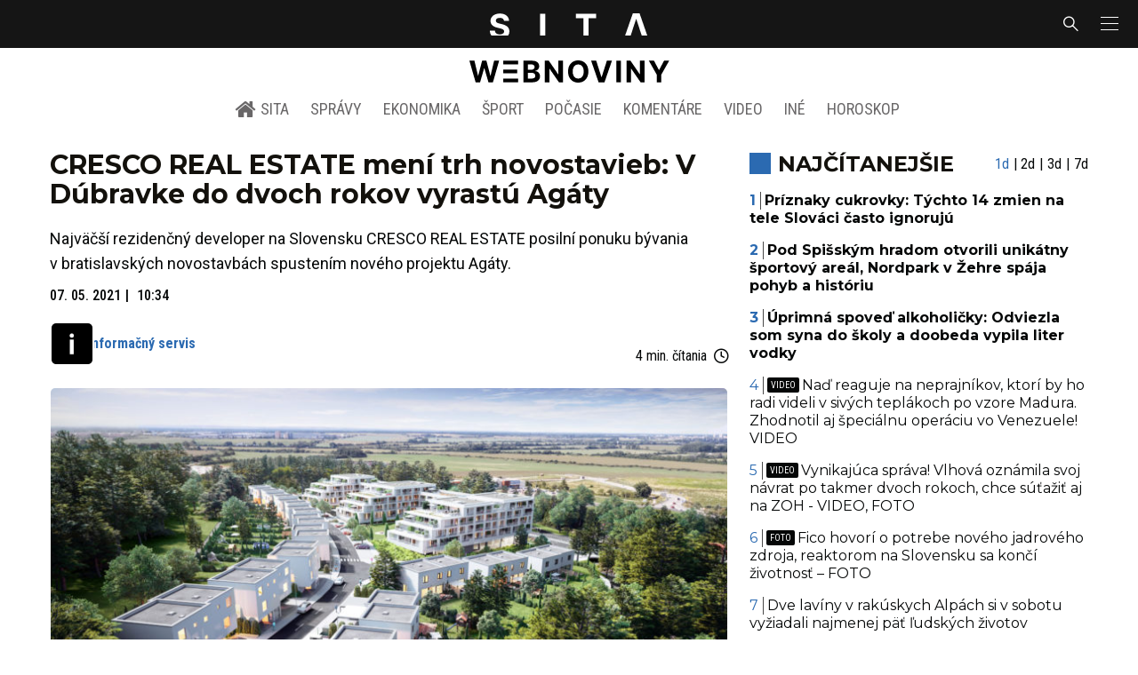

--- FILE ---
content_type: text/html; charset=utf-8
request_url: https://sita.sk/cresco-real-estate-meni-trh-novostavieb-v-dubravke-do-dvoch-rokov-vyrastu-agaty/
body_size: 19277
content:
<!doctype html>
<html data-n-head-ssr lang="sk" data-n-head="%7B%22lang%22:%7B%22ssr%22:%22sk%22%7D%7D">
  <head >
    <title>CRESCO REAL ESTATE mení trh novostavieb: V Dúbravke do dvoch rokov vyrastú Agáty - SITA.sk</title><meta data-n-head="ssr" charset="utf-8"><meta data-n-head="ssr" data-hid="viewport" name="viewport" content="width=device-width, initial-scale=1, viewport-fit=cover"><meta data-n-head="ssr" data-hid="google-site-verification" name="google-site-verification" content="k7HbwVF1TUnWU4rwDPg0_SJNxB6O227n1kW9wl_xhv8"><meta data-n-head="ssr" data-hid="facebook-domain-verification" name="facebook-domain-verification" content="sgqh6wn9vlcj85ntcc8xfy32qgbdx2"><meta data-n-head="ssr" data-hid="robots" name="robots" content="max-image-preview:large"><meta data-n-head="ssr" data-hid="charset" charset="utf-8"><meta data-n-head="ssr" data-hid="mobile-web-app-capable" name="mobile-web-app-capable" content="yes"><meta data-n-head="ssr" data-hid="apple-mobile-web-app-title" name="apple-mobile-web-app-title" content="SITA.sk | Objektívne správy zo Slovenska a zahraničia"><meta data-n-head="ssr" data-hid="author" name="author" content="SITA Slovenská tlačová agentúra a.s."><meta data-n-head="ssr" data-hid="theme-color" name="theme-color" content="#086CB7"><meta data-n-head="ssr" data-hid="copyright" content="SITA s.r.o." name="copyright"><meta data-n-head="ssr" data-hid="news_keywords" content="Aktuálne správy, Agáty, Bývanie, PR" name="news_keywords"><meta data-n-head="ssr" data-hid="og:locale" content="sk_SK" property="og:locale"><meta data-n-head="ssr" data-hid="og:type" content="article" property="og:type"><meta data-n-head="ssr" data-hid="og:title" content="CRESCO REAL ESTATE mení trh novostavieb: V Dúbravke do dvoch rokov vyrastú Agáty - SITA.sk" property="og:title"><meta data-n-head="ssr" data-hid="og:description" content="Najväčší rezidenčný developer na Slovensku CRESCO REAL ESTATE posilní ponuku bývania v bratislavských novostavbách spustením nového projektu Agáty. Najväčší rez" property="og:description"><meta data-n-head="ssr" data-hid="description" content="Najväčší rezidenčný developer na Slovensku CRESCO REAL ESTATE posilní ponuku bývania v bratislavských novostavbách spustením nového projektu Agáty. Najväčší rez" name="description"><meta data-n-head="ssr" data-hid="og:site_name" content="SITA.sk" property="og:site_name"><meta data-n-head="ssr" data-hid="article:tag" content="Agáty" property="article:tag"><meta data-n-head="ssr" data-hid="article:section" content="Aktuálne správy" property="article:section"><meta data-n-head="ssr" data-hid="article:published_time" content="2021-05-07T10:34:08+02:00" property="article:published_time"><meta data-n-head="ssr" data-hid="fb:app_id" content="641384982725541" property="fb:app_id"><meta data-n-head="ssr" data-hid="og:image" content="https://cdn.sita.sk/sites/32/2021/05/ahaty-zhora-2-scaled-1-1200x677.jpg" property="og:image"><meta data-n-head="ssr" data-hid="og:image:secure_url" content="https://cdn.sita.sk/sites/32/2021/05/ahaty-zhora-2-scaled-1-1200x677.jpg" property="og:image:secure_url"><meta data-n-head="ssr" data-hid="og:image:width" content="1200" property="og:image:width"><meta data-n-head="ssr" data-hid="og:image:height" content="800" property="og:image:height"><link data-n-head="ssr" rel="icon" type="image/x-icon" href="/favicon.ico"><link data-n-head="ssr" rel="preconnect" href="https://sita.sk/"><link data-n-head="ssr" rel="preload" as="style" href="https://fonts.googleapis.com/css?family=Merriweather:400,700&amp;display=swap&amp;subset=latin-ext"><link data-n-head="ssr" rel="preload" as="style" href="https://fonts.googleapis.com/css?family=Roboto+Condensed:300,400,500,700&amp;display=swap&amp;subset=latin-ext"><link data-n-head="ssr" rel="preload" as="style" href="https://fonts.googleapis.com/css?family=Montserrat:300,400,500,700&amp;display=swap&amp;subset=latin-ext"><link data-n-head="ssr" rel="preload" as="style" href="https://fonts.googleapis.com/css?family=Roboto:300,400,500,700&amp;display=swap&amp;subset=latin-ext"><link data-n-head="ssr" data-hid="shortcut-icon" rel="shortcut icon" href="/_nuxt/icons/icon_64x64.4695fe.png"><link data-n-head="ssr" data-hid="apple-touch-icon" rel="apple-touch-icon" href="/_nuxt/icons/icon_512x512.4695fe.png" sizes="512x512"><link data-n-head="ssr" rel="manifest" href="/_nuxt/manifest.2f18a1ad.json" data-hid="manifest"><link data-n-head="ssr" rel="canonical" href="https://sita.sk/cresco-real-estate-meni-trh-novostavieb-v-dubravke-do-dvoch-rokov-vyrastu-agaty/"><script data-n-head="ssr" id="head-jsonld-organizer" data-hid="head-jsonld-organizer" type="application/ld+json">{"@type":"NewsMediaOrganization","@context":"http://schema.org","name":"SITA Slovenská tlačová agentúra","description":"Objektívne správy zo Slovenska a zahraničia","url":"https://sita.sk/","sameAs":["https://www.facebook.com/SITAwebnoviny","https://x.com/webnovinysk","https://www.instagram.com/sitawebnoviny/","https://www.youtube.com/@SITAagentura","https://www.tiktok.com/@sita_webnoviny","https://www.linkedin.com/company/sita-agentura/","https://t.me/sita_sk","https://news.google.com/publications/CAAqIAgKIhpDQklTRFFnTWFna0tCM05wZEdFdWMyc29BQVAB?hl=sk&gl=SK&ceid=SK%3Ask","https://sk.wikipedia.org/wiki/SITA_Slovensk%C3%A1_tla%C4%8Dov%C3%A1_agent%C3%BAra"],"logo":{"@type":"ImageObject","url":"https://cdn.sita.sk/sites/32/2025/08/sita-logo-1200x1200-1.png"}}</script><script data-n-head="ssr" id="head-jsonld-search" data-hid="head-jsonld-search" type="application/ld+json">{"@context":"https://schema.org","@type":"WebSite","url":"https://sita.sk/","potentialAction":[{"@type":"SearchAction","target":{"@type":"EntryPoint","urlTemplate":"https://sita.sk/vyhladavanie/?s={search_term_string}"},"query-input":"required name=search_term_string"}]}</script><script data-n-head="ssr" id="head-jsonld" data-hid="head-jsonld" type="application/ld+json">{"@context":"https://schema.org/","@type":"NewsArticle","mainEntityOfPage":{"@type":"WebPage","@id":"https://sita.sk/cresco-real-estate-meni-trh-novostavieb-v-dubravke-do-dvoch-rokov-vyrastu-agaty/"},"headline":"CRESCO REAL ESTATE mení trh novostavieb: V Dúbravke do dvoch rokov vyrastú Agáty","image":["https://cdn.sita.sk/sites/32/2021/05/ahaty-zhora-2-scaled-1.jpg"],"datePublished":"2021-05-07T10:34:08+02:00","dateModified":"2021-05-07T10:34:08+02:00","articleSection":"Aktuálne správy","keywords":"Agáty, Bývanie, PR","about":[{"@type":"Thing","name":"Agáty","url":"https://sita.sk/tag/agaty/"},{"@type":"Thing","name":"Bývanie","url":"https://sita.sk/tag/byvanie/"},{"@type":"Thing","name":"PR","url":"https://sita.sk/tag/pr/"},{"@type":"Organization","name":"CRESCO REAL ESTATE","url":"https://sita.sk/firmy-institucie/cresco-real-estate/"},{"@type":"Place","name":"Bratislava","url":"https://sita.sk/lokalita/slovensko/bratislavsky-kraj/bratislava/"},{"@type":"Place","name":"Bratislavský kraj","url":"https://sita.sk/lokalita/slovensko/bratislavsky-kraj/"},{"@type":"Place","name":"Slovensko","url":"https://sita.sk/lokalita/slovensko/"}],"isAccessibleForFree":true,"author":{"@type":"Person","name":"Informačný servis"},"description":"Najväčší rezidenčný developer na Slovensku CRESCO REAL ESTATE posilní ponuku bývania v bratislavských novostavbách spustením nového projektu Agáty.","publisher":{"@type":"NewsMediaOrganization","name":"SITA Slovenská tlačová agentúra","description":"Objektívne správy zo Slovenska a zahraničia","url":"https://sita.sk/","sameAs":["https://www.facebook.com/SITAwebnoviny","https://x.com/webnovinysk","https://www.instagram.com/sitawebnoviny/","https://www.youtube.com/@SITAagentura","https://www.tiktok.com/@sita_webnoviny","https://www.linkedin.com/company/sita-agentura/","https://t.me/sita_sk","https://news.google.com/publications/CAAqIAgKIhpDQklTRFFnTWFna0tCM05wZEdFdWMyc29BQVAB?hl=sk&gl=SK&ceid=SK%3Ask","https://sk.wikipedia.org/wiki/SITA_Slovensk%C3%A1_tla%C4%8Dov%C3%A1_agent%C3%BAra"],"logo":{"@type":"ImageObject","url":"https://cdn.sita.sk/sites/32/2025/08/sita-logo-1200x1200-1.png"}}}</script><script data-n-head="ssr" id="adsbygoogle-id" src="https://pagead2.googlesyndication.com/pagead/js/adsbygoogle.js?client=ca-pub-8122569195373301"></script><script data-n-head="ssr" id="google-publisher-tag-init-script">var PREBID_TIMEOUT = 1000;var googletag = googletag || {};googletag.cmd = googletag.cmd || [];var pbjs_AdUnits = [];var pbjs = pbjs || {};pbjs.que = pbjs.que || [];googletag.cmd.push(function() { googletag.pubads().disableInitialLoad(); });
      const pbjs_customPriceBuckests = {
        'buckets': [{
            'precision': 2,
            'min': 0,
            'max': 3,
            'increment': 0.01
          },
          {
            'precision': 2,
            'min': 3,
            'max': 8,
            'increment': 0.05
          },
          {
            'precision': 2,
            'min': 8,
            'max': 20,
            'increment': 0.5
          }
        ]
      };

      pbjs.que.push(function() {
        pbjs.express(); // Google Ad Manager Express module
        pbjs.setConfig({
          priceGranularity: pbjs_customPriceBuckests,
          useBidCache: true,
          debug: true,
          consentManagement: {
            gdpr: {
              cmpApi: 'iab',
              timeout: 8000,
              defaultGdprScope: true
            }
          }
        });
      });

      function initRequestBids() {
        if (pbjs.initAdserverSet) return;

        console.log('initRequestBids')
        pbjs.addAdUnits(pbjs_AdUnits);
        pbjs_AdUnits = [];

        pbjs.requestBids({
          bidsBackHandler: initAdserver,
          timeout: PREBID_TIMEOUT
        });
      }

      function initAdserver() {
        if (pbjs.initAdserverSet) return;
        pbjs.initAdserverSet = true;
        console.log('initAdserver')
        googletag.cmd.push(function() {
          pbjs.setTargetingForGPTAsync && pbjs.setTargetingForGPTAsync();
          googletag.enableServices();
          googletag.pubads().refresh();
        });
      }
      googletag.cmd.push(function(){
        googletag.pubads().setCentering(true)
        googletag.pubads().enableSingleRequest();
        googletag.pubads().enableLazyLoad({
          fetchMarginPercent: 100,
          renderMarginPercent: 100,
          mobileScaling: 2.0
        });
        googletag.pubads().setSafeFrameConfig({
          allowOverlayExpansion: true,
          allowPushExpansion: true,
          sandbox: true
        });
        // googletag.enableServices();
      });
    </script><script data-n-head="ssr" id="google-publisher-tag-lib-script" src="https://securepubads.g.doubleclick.net/tag/js/gpt.js"></script><script data-n-head="ssr" id="gemius-init-script">var pp_gemius_use_cmp = true;</script><script data-n-head="ssr" src="https://imasdk.googleapis.com/js/sdkloader/ima3.js"></script><link rel="preload" href="/_nuxt/25ceb06.modern.js" as="script"><link rel="preload" href="/_nuxt/a4f75da.modern.js" as="script"><link rel="preload" href="/_nuxt/css/4619e51.css" as="style"><link rel="preload" href="/_nuxt/487dd9e.modern.js" as="script"><link rel="preload" href="/_nuxt/css/5e945ed.css" as="style"><link rel="preload" href="/_nuxt/77d65f5.modern.js" as="script"><link rel="preload" href="/_nuxt/1850045.modern.js" as="script"><link rel="preload" href="/_nuxt/a500201.modern.js" as="script"><link rel="preload" href="/_nuxt/e70e70e.modern.js" as="script"><link rel="preload" href="/_nuxt/css/3041de8.css" as="style"><link rel="preload" href="/_nuxt/e163fa2.modern.js" as="script"><link rel="preload" href="/_nuxt/4062395.modern.js" as="script"><link rel="stylesheet" href="/_nuxt/css/4619e51.css"><link rel="stylesheet" href="/_nuxt/css/5e945ed.css"><link rel="stylesheet" href="/_nuxt/css/3041de8.css">
  </head>
  <body class="has-skin-sita" data-n-head="%7B%22class%22:%7B%22ssr%22:%22has-skin-sita%22%7D%7D">
    <div data-server-rendered="true" id="__nuxt"><!----><div id="__layout"><section class="body"><aside class="slidemenu"><nav role="navigation" aria-label="Sidebar Navigation" class="menu"><form action="/vyhladavanie/?s=" method="GET" class="navbar-searchform search field has-addons"><div class="control"><input placeholder="Zadajte vyhľadávaný výraz" type="text" name="s" value="" class="input"> <!----></div> <div class="control"><button title="Odoslať" type="submit" class="button is-primary"><span class="icon icon-search"></span></button></div></form> <div class="login is-inverted overlaypreloader topbar-meta is-loading"><div><a href="http://predplatne.sita.sk/subscriptions/subscriptions/new" target="_blank" class="button is-small is-primary button-register">
      Registrácia
    </a></div> <div class="dropdown is-right is-hoverable"><div class="dropdown-trigger"><span aria-haspopup="true" aria-controls="dropdown-login" class="button login-button-account is-small">
        Prihlásenie
        </span></div> <div id="dropdown-login" class="login-dropdown dropdown-menu"><div class="overlaypreloader"><!----></div></div></div></div> <div class="slidemenu-inner"><!----> <div class="menu-list menu-list-highlight"><span class="pulsing-bullet"></span> <div class="card"><div class="card-header"><div class="card-header-title"><h4>
        Aktuálne správy
      </h4></div> <p class="card-header-icon"><span class="icon"><span class="header-icon" style="transition: all 450ms ease 0s;"><svg viewBox="0 0 129 129"><g><path d="M121.3 34.6c-1.6-1.6-4.2-1.6-5.8 0l-51 51.1-51.1-51.1c-1.6-1.6-4.2-1.6-5.8 0-1.6 1.6-1.6 4.2 0 5.8l53.9 53.9c.8.8 1.8 1.2 2.9 1.2 1 0 2.1-.4 2.9-1.2l53.9-53.9c1.7-1.6 1.7-4.2.1-5.8z"></path></g></svg></span></span></p></div> <div class="accordion-body"><div class="card-content"><!----></div></div></div></div> <div class="menu-list"><a href="/" aria-current="page" class="card-header-title no-child icon-link is-active"><div class="slidemenu-icon icon icon-home"></div> <h4>SITA.sk</h4></a></div> <div class="menu-list menu-list-sita"><div class="card"><div class="card-header"><div class="card-header-title"><h4>
        Správy
      </h4></div> <p class="card-header-icon"><span class="icon"><span class="header-icon" style="transition: all 450ms ease 0s;"><svg viewBox="0 0 129 129"><g><path d="M121.3 34.6c-1.6-1.6-4.2-1.6-5.8 0l-51 51.1-51.1-51.1c-1.6-1.6-4.2-1.6-5.8 0-1.6 1.6-1.6 4.2 0 5.8l53.9 53.9c.8.8 1.8 1.2 2.9 1.2 1 0 2.1-.4 2.9-1.2l53.9-53.9c1.7-1.6 1.7-4.2.1-5.8z"></path></g></svg></span></span></p></div> <div class="accordion-body"><div class="card-content"><!----></div></div></div> <div class="card"><div class="card-header"><div class="card-header-title"><h4>
        Ekonomika
      </h4></div> <p class="card-header-icon"><span class="icon"><span class="header-icon" style="transition: all 450ms ease 0s;"><svg viewBox="0 0 129 129"><g><path d="M121.3 34.6c-1.6-1.6-4.2-1.6-5.8 0l-51 51.1-51.1-51.1c-1.6-1.6-4.2-1.6-5.8 0-1.6 1.6-1.6 4.2 0 5.8l53.9 53.9c.8.8 1.8 1.2 2.9 1.2 1 0 2.1-.4 2.9-1.2l53.9-53.9c1.7-1.6 1.7-4.2.1-5.8z"></path></g></svg></span></span></p></div> <div class="accordion-body"><div class="card-content"><!----></div></div></div> <div class="card"><div class="card-header"><div class="card-header-title"><h4>
        Spoločnosť
      </h4></div> <p class="card-header-icon"><span class="icon"><span class="header-icon" style="transition: all 450ms ease 0s;"><svg viewBox="0 0 129 129"><g><path d="M121.3 34.6c-1.6-1.6-4.2-1.6-5.8 0l-51 51.1-51.1-51.1c-1.6-1.6-4.2-1.6-5.8 0-1.6 1.6-1.6 4.2 0 5.8l53.9 53.9c.8.8 1.8 1.2 2.9 1.2 1 0 2.1-.4 2.9-1.2l53.9-53.9c1.7-1.6 1.7-4.2.1-5.8z"></path></g></svg></span></span></p></div> <div class="accordion-body"><div class="card-content"><!----></div></div></div> <div class="card"><div class="card-header"><div class="card-header-title"><h4>
        Šport
      </h4></div> <p class="card-header-icon"><span class="icon"><span class="header-icon" style="transition: all 450ms ease 0s;"><svg viewBox="0 0 129 129"><g><path d="M121.3 34.6c-1.6-1.6-4.2-1.6-5.8 0l-51 51.1-51.1-51.1c-1.6-1.6-4.2-1.6-5.8 0-1.6 1.6-1.6 4.2 0 5.8l53.9 53.9c.8.8 1.8 1.2 2.9 1.2 1 0 2.1-.4 2.9-1.2l53.9-53.9c1.7-1.6 1.7-4.2.1-5.8z"></path></g></svg></span></span></p></div> <div class="accordion-body"><div class="card-content"><!----></div></div></div> <div class="card"><div class="card-header"><div class="card-header-title"><h4>
        Počasie
      </h4></div> <p class="card-header-icon"><span class="icon"><span class="header-icon" style="transition: all 450ms ease 0s;"><svg viewBox="0 0 129 129"><g><path d="M121.3 34.6c-1.6-1.6-4.2-1.6-5.8 0l-51 51.1-51.1-51.1c-1.6-1.6-4.2-1.6-5.8 0-1.6 1.6-1.6 4.2 0 5.8l53.9 53.9c.8.8 1.8 1.2 2.9 1.2 1 0 2.1-.4 2.9-1.2l53.9-53.9c1.7-1.6 1.7-4.2.1-5.8z"></path></g></svg></span></span></p></div> <div class="accordion-body"><div class="card-content"><!----></div></div></div> <div class="card"><div class="card-header"><div class="card-header-title"><h4>
        Video
      </h4></div> <p class="card-header-icon"><span class="icon"><span class="header-icon" style="transition: all 450ms ease 0s;"><svg viewBox="0 0 129 129"><g><path d="M121.3 34.6c-1.6-1.6-4.2-1.6-5.8 0l-51 51.1-51.1-51.1c-1.6-1.6-4.2-1.6-5.8 0-1.6 1.6-1.6 4.2 0 5.8l53.9 53.9c.8.8 1.8 1.2 2.9 1.2 1 0 2.1-.4 2.9-1.2l53.9-53.9c1.7-1.6 1.7-4.2.1-5.8z"></path></g></svg></span></span></p></div> <div class="accordion-body"><div class="card-content"><!----></div></div></div> <div class="card"><div class="card-header"><div class="card-header-title"><h4>
        Horoskopy
      </h4></div> <p class="card-header-icon"><span class="icon"><span class="header-icon" style="transition: all 450ms ease 0s;"><svg viewBox="0 0 129 129"><g><path d="M121.3 34.6c-1.6-1.6-4.2-1.6-5.8 0l-51 51.1-51.1-51.1c-1.6-1.6-4.2-1.6-5.8 0-1.6 1.6-1.6 4.2 0 5.8l53.9 53.9c.8.8 1.8 1.2 2.9 1.2 1 0 2.1-.4 2.9-1.2l53.9-53.9c1.7-1.6 1.7-4.2.1-5.8z"></path></g></svg></span></span></p></div> <div class="accordion-body"><div class="card-content"><!----></div></div></div> <div class="card"><div class="card-header"><div class="card-header-title"><h4>
        Zaujímavosti
      </h4></div> <p class="card-header-icon"><span class="icon"><span class="header-icon" style="transition: all 450ms ease 0s;"><svg viewBox="0 0 129 129"><g><path d="M121.3 34.6c-1.6-1.6-4.2-1.6-5.8 0l-51 51.1-51.1-51.1c-1.6-1.6-4.2-1.6-5.8 0-1.6 1.6-1.6 4.2 0 5.8l53.9 53.9c.8.8 1.8 1.2 2.9 1.2 1 0 2.1-.4 2.9-1.2l53.9-53.9c1.7-1.6 1.7-4.2.1-5.8z"></path></g></svg></span></span></p></div> <div class="accordion-body"><div class="card-content"><!----></div></div></div> <div class="card"><div class="card-header"><div class="card-header-title"><h4>
        Fotogalérie
      </h4></div> <p class="card-header-icon"><span class="icon"><span class="header-icon" style="transition: all 450ms ease 0s;"><svg viewBox="0 0 129 129"><g><path d="M121.3 34.6c-1.6-1.6-4.2-1.6-5.8 0l-51 51.1-51.1-51.1c-1.6-1.6-4.2-1.6-5.8 0-1.6 1.6-1.6 4.2 0 5.8l53.9 53.9c.8.8 1.8 1.2 2.9 1.2 1 0 2.1-.4 2.9-1.2l53.9-53.9c1.7-1.6 1.7-4.2.1-5.8z"></path></g></svg></span></span></p></div> <div class="accordion-body"><div class="card-content"><!----></div></div></div> <div class="card"><div class="card-header"><div class="card-header-title"><h4>
        Magazíny
      </h4></div> <p class="card-header-icon"><span class="icon"><span class="header-icon" style="transition: all 450ms ease 0s;"><svg viewBox="0 0 129 129"><g><path d="M121.3 34.6c-1.6-1.6-4.2-1.6-5.8 0l-51 51.1-51.1-51.1c-1.6-1.6-4.2-1.6-5.8 0-1.6 1.6-1.6 4.2 0 5.8l53.9 53.9c.8.8 1.8 1.2 2.9 1.2 1 0 2.1-.4 2.9-1.2l53.9-53.9c1.7-1.6 1.7-4.2.1-5.8z"></path></g></svg></span></span></p></div> <div class="accordion-body"><div class="card-content"><!----></div></div></div></div> <div class="menu-list"><div class="card"><div class="card-header"><div class="card-header-title"><h4>
        Skupina SITA
      </h4></div> <p class="card-header-icon"><span class="icon"><span class="header-icon" style="transition: all 450ms ease 0s;"><svg viewBox="0 0 129 129"><g><path d="M121.3 34.6c-1.6-1.6-4.2-1.6-5.8 0l-51 51.1-51.1-51.1c-1.6-1.6-4.2-1.6-5.8 0-1.6 1.6-1.6 4.2 0 5.8l53.9 53.9c.8.8 1.8 1.2 2.9 1.2 1 0 2.1-.4 2.9-1.2l53.9-53.9c1.7-1.6 1.7-4.2.1-5.8z"></path></g></svg></span></span></p></div> <div class="accordion-body"><div class="card-content"><!----></div></div></div></div> <div class="menu-list"><a href="https://sita.ecomailapp.cz/public/subscribe/6/3fdfd544852ed7431aa64f3b9481afb9" target="_blank" class="card-header-title no-child"><h4>Newsletter</h4></a></div> <div class="social-icons"><a href="https://www.facebook.com/SITAwebnoviny" target="_blank" class="social-icon"><div class="icon icon-facebook-round"></div></a> <a href="https://x.com/webnovinysk" target="_blank" class="social-icon"><div class="icon icon-twitter-x"></div></a> <a href="https://www.instagram.com/sitawebnoviny/" target="_blank" class="social-icon"><div class="icon icon-instagram-square"></div></a> <a href="https://www.youtube.com/@SITAagentura" target="_blank" class="social-icon"><div class="icon icon-youtube-round"></div></a> <a href="https://www.tiktok.com/@sita_webnoviny" target="_blank" class="social-icon"><div class="icon icon-tiktok-round"></div></a> <a href="https://www.linkedin.com/company/sita-agentura/" target="_blank" class="social-icon"><div class="icon icon-linkedin-round"></div></a></div></div></nav></aside> <div class="topbar-wrap"><div class="topbar is-touch-padding"><!----> <div class="topbar-start"></div> <div class="topbar-center"><div class="topbar-brand"><a href="/" aria-current="page" class="is-active"><img src="/assets/images/logo/sita.svg?1" alt="SITA" height="22" width="175" class="topbar-brand-img"></a></div></div> <div class="topbar-end"><div class="navbar-search navbar-end"><a class="icon-search navbar-item"></a></div> <a class="navbar-item navbar-menu_burger topbar-menu-toggle"><span role="button" aria-label="menu" aria-expanded="false" class="navbar-burger"><span aria-hidden="true"></span> <span aria-hidden="true"></span> <span aria-hidden="true"></span></span></a></div></div></div> <header class="header"><!----> <div class="navbar is-header"><div class="container"><div class="navbar-center"><div class="navbar-brand"><a href="/" aria-current="page" class="navbar-item is-logo is-active"><img src="/assets/images/logo/webnoviny.svg" alt="SITA logo" height="25" width="177" class="navbar-logo-sita sita-only-logo"> <!----></a></div></div></div></div> <nav role="navigation" aria-label="Main navigation" class="navbar is-menu"><div class="container"><div class="navbar-menu navbar-menu-main"><div class="navbar-center"><a href="/" class="navbar-item is-tab"><div class="navbar-icon icon icon-home"></div>
    SITA
  </a> <div class="navbar-item has-dropdown is-hoverable"><a href="/kategoria/spravy/" class="navbar-link is-arrowless is-tab">
      Správy
    </a> <div class="navbar-dropdown"><a href="/kl/spravy/svet/" class="navbar-item">
        Správy zo sveta
      </a> <a href="/kl/spravy/slovensko/" class="navbar-item">
        Správy zo Slovenska
      </a> <a href="/kl/politika/slovensko/" class="navbar-item">
        Politika zo Slovenska
      </a> <a href="/kl/politika/svet/" class="navbar-item">
        Politika zo sveta
      </a> <a href="/kategoria/spravy/filantropia/" class="navbar-item">
        Filantropia
      </a> <a href="/vskolstve/" class="navbar-item">
        Školstvo
      </a> <a href="/nasvidiek/" class="navbar-item">
        Vidiek
      </a></div></div> <div class="navbar-item has-dropdown is-hoverable"><a href="/kategoria/ekonomika/" class="navbar-link is-arrowless is-tab">
      Ekonomika
    </a> <div class="navbar-dropdown"><a href="/kl/ekonomika/slovensko/" class="navbar-item">
        Ekonomika zo Slovenska
      </a> <a href="/kl/ekonomika/svet/" class="navbar-item">
        Ekonomika zo Sveta
      </a> <a href="/venergetike/" class="navbar-item">
        Energetika
      </a> <a href="/vofinanciach/" class="navbar-item">
        Financie
      </a> <a href="/vzdravotnictve/" class="navbar-item">
        Zdravotníctvo
      </a> <a href="/nasadoprava/" class="navbar-item">
        Doprava
      </a> <a href="/byvaniehrou/" class="navbar-item">
        Bývanie
      </a></div></div> <div class="navbar-item has-dropdown is-hoverable"><a href="/kategoria/sport/" class="navbar-link is-arrowless is-tab">
      Šport
    </a> <div class="navbar-dropdown"><a href="/kategoria/sport/futbal/" class="navbar-item">
        Futbal
      </a> <a href="/kategoria/sport/hokej/" class="navbar-item">
        Hokej
      </a> <a href="/kategoria/sport/tenis/" class="navbar-item">
        Tenis
      </a> <a href="/kategoria/sport/lyzovanie/" class="navbar-item">
        Lyžovanie
      </a> <a href="/kategoria/sport/ostatne-sporty/" class="navbar-item">
        Ostatné športy
      </a></div></div> <div class="navbar-item has-dropdown is-hoverable"><a href="/pocasie/slovensko/dnes/" class="navbar-link is-arrowless is-tab">
      Počasie
    </a></div> <div class="navbar-item has-dropdown is-hoverable"><a href="/tag/nazory-a-komentare/" class="navbar-link is-arrowless is-tab">
      Komentáre
    </a></div> <div class="navbar-item has-dropdown is-hoverable"><a href="/tv/" class="navbar-link is-arrowless is-tab">
      Video
    </a></div> <div class="navbar-item has-dropdown is-hoverable is-hidden-touch"><a href="#" class="navbar-link is-arrowless is-tab">
      Iné
    </a> <div class="navbar-dropdown"><a href="/blog/" class="navbar-item">
        Blog
      </a> <a href="/byvaniehrou/" class="navbar-item">
        Bývanie
      </a> <a href="/cestujsi/" class="navbar-item">
        Cestovanie
      </a> <a href="/kategoria/kultura/" class="navbar-item">
        Kultúra
      </a> <a href="/kategoria/zaujimavosti/" class="navbar-item">
        Zaujímavosti
      </a> <a href="/kategoria/zdravie/" class="navbar-item">
        Zdravie
      </a> <a href="/kategoria/zena/" class="navbar-item">
        Žena
      </a> <a href="/casova-os/" class="navbar-item">
        Aktuálne správy
      </a> <a href="/tag/rozhovory/" class="navbar-item">
        Rozhovory
      </a></div></div> <div class="navbar-item has-dropdown is-hoverable"><a href="/horoskop/" class="navbar-link is-arrowless is-tab">
      Horoskop
    </a></div></div></div></div></nav> <!----></header> <div class="branding branding-wide"><div class="branding-left"><!----></div> <div class="branding-right"><!----></div> <!----></div> <div class="container"><div class="notification is-danger is-browsersupport">
    Používate <strong>zastaralý</strong> prehliadač, stránka sa Vám nemusí
    zobraziť správne. Odporúčame
    <a href="http://browsehappy.com/" target="_blank" rel="noopener">stiahnuť nový prehliadač tu</a>.
  </div></div> <!----> <main class="main is-default post-redesign"><div class="main-container container"><div class="post-redesign-content"><article class="main-content entry is-article post-1621490"><!----> <!----> <header class="entry-heading"><h1 class="entry-title title">CRESCO REAL ESTATE mení trh novostavieb: V Dúbravke do dvoch rokov vyrastú Agáty</h1> <div class="entry-excerpt">Najväčší rezidenčný developer na Slovensku CRESCO REAL ESTATE posilní ponuku bývania v bratislavských novostavbách spustením nového projektu Agáty.</div> <div class="entry-meta entry-meta-dates"><div class="entry-meta-dates-created"><time datetime="2021-05-07T10:34:08+02:00" class="entry-meta-item entry-meta-date">07. 05. 2021</time> <time datetime="2021-05-07T10:34:08+02:00" class="entry-meta-item entry-meta-date">10:34</time></div> <!----></div> <div class="entry-top-meta is-flex"><div class="entry-authormeta entry-authormeta-multiple is-flex"><div class="entry-authormeta-images is-flex"><div class="entry-authormeta-image image"><span><img src="https://cdn.sita.sk/sites/32/2020/03/informacny-servis-225x225.jpg" alt="Informačný servis" width="50" height="50"></span></div></div> <div class="entry-authormeta-single-name"><div><div class="entry-authormeta-namewrap"><strong class="entry-authormeta-name">Informačný servis</strong></div></div> <!----></div></div> <div class="article-meta is-flex"><div class="article-length">
    4 min. čítania
    <div class="icon icon-clock"></div></div> <!----></div></div> <div class="entry-image image is-featured"><img src="https://cdn.sita.sk/sites/32/2021/05/ahaty-zhora-2-scaled-1-768x433.jpg" alt="Ahaty zhora 2.jpg" width="768" height="433" class="image-img"> <div class="image-caption"><!----> <span class="image-caption-copyright">Foto: CRESCO REAL ESTATE</span></div></div> <div class="is-flex entry-meta-share"><div class="entry-meta entry-meta-links"><span class="entry-meta-item entry-meta-locations"><a href="/lokalita/slovensko/bratislavsky-kraj/bratislava/" rel="category tag" class="link">Bratislava
    </a></span> <span class="entry-meta-item entry-meta-categories"><a href="/kategoria/spravy/" rel="category tag" class="link">Aktuálne správy
    </a></span> <!----> <span class="entry-meta-item entry-meta-categories"><a href="/kl/spravy/bratislava/" rel="category tag" class="link">Aktuálne správy z lokality Bratislava
    </a></span></div> <div class="entry-share-redesign"><div class="is-hidden-desktop"><button class="share-button"><div class="icon icon-share2"></div>
      Zdieľať
    </button></div> <button class="share-button is-hidden-touch"><div class="icon icon-share2"></div>
    Zdieľať
  </button> <!----></div></div> <!----></header> <main class="entry-main"><div class="content entry-content wp-content"><div class="wp-content-inner"><p><strong>Najväčší rezidenčný developer na Slovensku CRESCO REAL ESTATE posilní ponuku bývania v bratislavských novostavbách spustením nového </strong><a href="https://www.agaty.sk/" target="_blank" rel="noopener nofollow"><strong>projektu Agáty</strong></a><strong>. Projekt vyrastie v bratislavskej Dúbravke, v bezprostrednom susedstve lesa, športového klubu, ale aj služieb v neďalekej nákupno-zábavnej zóne. Developer chce projektom osloviť široké spektrum záujemcov, ktorí hľadajú trvalé bývanie, komfortnú alternatívu rekreačného či víkendového bývania alebo aj dlhodobé zhodnocovanie financií cez investičnú nehnuteľnosť. </strong></p><!----><p><em>„Rezidenčný trh na Slovensku trpí akútnym nedostatkom bývania, najmä v novostavbách, a my sa snažíme tento dopyt uspokojiť. Projekt Agáty sa zacieľuje na široké spektrum potenciálnych klientov. Ponúkame v ňom byty, apartmány a domy určené na bývanie alebo na strednodobý či dlhodobý prenájom vrátane služieb, čo je dnes vo svete už bežný produkt,“</em> prezrádza <strong>Ján Krnáč, výkonný riaditeľ CRESCO REAL ESTATE, </strong>a pokračuje: <strong><em>„</em></strong><em>Sme presvedčení, že vďaka multifunkčnosti ponuky a výnimočnosti prostredia si v Agátoch každý klient nájde presne to, čo hľadá</em>.“</p><h2><strong>V kontakte s prírodou a zároveň so všetkými benefitmi mesta</strong></h2><p>Jedným z benefitov projektu Agáty je jednoznačne jeho poloha a úzky kontakt s prírodou. Tým, že sa nachádza v blízkosti chráneného územia lesa, prirodzene poskytuje súkromie a vylučuje možnosť ďalšej zástavby. Zároveň sa projekt Agáty nachádza vo výborne vybudovanej lokalite. Dostupnej nielen osobnou dopravou, ale aj MHD. Pre ešte lepšiu dostupnosť k Agátom vybuduje developer CRESCO REAL ESTATE obojstrannú zastávku MHD na Agátovej ulici. V okolí sa nachádzajú obchodné domy, školy, škôlky, nákupné centrum či zdravotnícke zariadenia. Okrem predĺženia električkovej trate až do nákupného centra v lokalite Bory je v blízkosti projektu Agáty v budúcnosti naplánovaný aj TIOP – terminál integrovanej osobnej dopravy s možnosťou nastúpiť na autobus či vlak.</p><p>Návrh projektu zveril developer osvedčenému ateliéru Compass Architekti, ktorý dlhodobo spolupracuje s developerom na jeho vlajkovom projekte – štvrti Slnečnice v bratislavskej Petržalke. „<em>Projekt Agáty sme sa snažili koncipovať v štýle kvalitného moderného bývania spojeného s oddychom, ktorý zužitkováva dve výnimočné danosti lokality. Na jednej strane je to výborná vybavenosť a bezproblémová dostupnosť, na druhej strane je to nádherné prírodné prostredie. Veríme, že budúci obyvatelia Agátov ocenia obe tieto kvality, ktoré sú pri bývaní v meste vyhľadávanou raritou,“</em> hovorí <strong>architekt Matej Grébert z Compass Architekti.</strong></p><div class="entry-image image"><img loading="lazy" src="https://cdn.sita.sk/sites/32/2021/05/agaty-byt-2-scaled-1-1200x810.jpg" alt="Agaty byt 2.jpg" width="1200" height="810" class="image-img"> <div class="image-caption"><!----> <span class="image-caption-copyright">Foto: CRESCO REAL ESTATE</span></div></div><div class="entry-image image"><img loading="lazy" src="https://cdn.sita.sk/sites/32/2021/05/agaty-terasa-scaled-1-1200x781.jpg" alt="Agaty terasa.jpg" width="1200" height="781" class="image-img"> <div class="image-caption"><!----> <span class="image-caption-copyright">Foto: CRESCO REAL ESTATE</span></div></div><h2><strong>Trvalé aj víkendové bývanie</strong></h2><p><a href="https://www.agaty.sk/" target="_blank" rel="noopener nofollow">Projekt Agáty</a> bude pozostávať zo  121 bytov a apartmánov a 29 domov s predzáhradkami. Byty aj apartmány (s celkovou podlahovou plochou od 24,91 m2  do 105,80 m2) a tiež domy (s celkovou podlahovou plochou od 137,49 m2 do 189,77 m2) so záhradkami s výmerami od 99,69 m2 do 369,08 m2. Všetky produkty sú určené tak na dlhodobé, ako aj krátkodobé, napríklad víkendové bývanie.</p><p>Agáty sú však zaujímavé aj pre tých, ktorí chcú dlhodobo zhodnocovať svoje úspory a obzerajú sa po investičných nehnuteľnostiach.<!----></p><p><em>„Napríklad pri kúpe dvojizbového apartmánu v cene 189 000 eur dokáže klient pri jeho následnom predaji po piatich rokoch získať výnos na úrovni  5 % p. a. V prípade financovania kúpy nehnuteľnosti formou hypotekárneho úveru môže byť priemerná ročná návratnosť investície až 15 % p. a. A to aj v prípade pesimistického scenára priemerného ročného rastu cien bytov na úrovni 3 %,“ </em>vysvetľuje <strong>Michal Pauer, obchodný riaditeľ CRESCO REAL ESTATE</strong><em>. (Pozn.: medziročný rast cien bytov v Bratislave bol v roku 2020 podľa NBS na úrovni takmer 12 %.)</em></p><p>Doplnkové služby pre obyvateľov Agátov ako spoločný bazén, posilňovňa či recepcia sú na trhu jedinečné a zvyšujú atraktivitu projektu aj pre segment záujemcov o bývanie v nájme.</p><p>Apartmány a byty sa budú ponúkať v štandarde. Všetky ponúkané typy obytných jednotiek bude možné financovať cez bežný hypotekárny úver s možnosťou zriadenia trvalého pobytu.<!----></p><h2><strong>Široké možnosti oddychu</strong></h2><p>Dva vzniknuté vnútrobloky medzi obytnými budovami ponúknu klientom Agátov rôzne možnosti, ako tráviť voľný čas – menší vnútroblok s vonkajším bazénom bude koncipovaný skôr relaxačne, väčší dvor s hernými prvkami bude zameraný na aktívnejší oddych. V areáli bude k dispozícii aj posilňovňa. Ďalšie možnosti športového vyžitia a relaxu ponúka susedný športový klub Penati a priľahlý les.</p><div class="entry-image image"><img loading="lazy" src="https://cdn.sita.sk/sites/32/2021/05/agaty-bazen-scaled-1-1200x675.jpg" alt="Agaty bazen.jpg" width="1200" height="675" class="image-img"> <div class="image-caption"><!----> <span class="image-caption-copyright">Foto: CRESCO REAL ESTATE</span></div></div><p>„<em>Agáty sú situované v blízkosti chráneného územia lesa a sú tak v úzkom kontakte s prírodou. Je to výborný východiskový bod do okolia – turistickými chodníkmi sa dá dostať na Devín či Devínsku Kobylu. Pozdĺž celého projektu plánujeme vybudovať aj cyklotrasu, ktorá by sa v budúcnosti mala napojiť na mestskú cyklotrasu,“ </em>dopĺňa <strong>Ján Krnáč, výkonný riaditeľ CRESCO REAL ESTATE.</strong></p><p>Výstavbu <a href="https://www.agaty.sk/" target="_blank" rel="noopener nofollow">Agátov</a> plánuje developer začať v 3. štvrťroku 2021, dokončenie je plánované v 3. kvartáli 2023.<!----></p><p>Informačný servis</p></div></div> <div class="is-flex entry-social-share"><div class="social-follow-container"><!----> <!----> <!----> <!----> <!----></div> <div class="newsletter-redesign"><button class="newsletter-button"><div class="icon icon-mail4"></div>
    Odber noviniek
  </button> <!----></div> <div class="entry-share-redesign"><div class="is-hidden-desktop"><button class="share-button"><div class="icon icon-share2"></div>
      Zdieľať
    </button></div> <button class="share-button is-hidden-touch"><div class="icon icon-share2"></div>
    Zdieľať
  </button> <!----></div></div> <!----> <div class="entry-company tags are-large"><strong class="tags-title">Firmy a inštitúcie:</strong> <a href="/firmy-institucie/cresco-real-estate/" rel="category tag" class="entry-company-item has-tag-separator tag">CRESCO REAL ESTATE</a></div> <div class="entry-tags tags are-large"><strong class="tags-title">Okruhy tém:</strong> <a href="/tag/agaty/" rel="category tag" class="entry-tags-item tag link has-tag-separator">Agáty
  </a><a href="/tag/byvanie/" rel="category tag" class="entry-tags-item tag link has-tag-separator">Bývanie
  </a><a href="/tag/pr/" rel="category tag" class="entry-tags-item tag link has-tag-separator">PR
  </a></div> <!----> <!----> <!----> <div class="is-flex margin-top-two bottom-border"><div class="sendtip">
  Máte tip na článok?
  <a href="/tipy-na-clanky/" class="sendtip-link">Napíšte nám TU</a></div> <div class="entry-report-problem"><a href="mailto:webredakcia@sita.sk?subject=Report chyby na SITA.sk&amp;body=Dobry%20den,%0AMate%20chybu%20na%20adrese%0A%0Ahttps://sita.sk/cresco-real-estate-meni-trh-novostavieb-v-dubravke-do-dvoch-rokov-vyrastu-agaty/%0A%0AChyba%20sa%20prejavuje%20takto:%0A%5Bpros%C3%ADm%20rozp%C3%ADsa%C5%A5%20a%20nap%C3%ADsa%C5%A5%20aj%20n%C3%A1zov%20a%20verziu%20prehliada%C4%8Da%5D%0A%0A" class="link has-text-danger"><small class="icon icon-notification"></small>
          Nahlásiť problém
        </a></div></div> <div id="taboola-recommended" class="has-text-right taboola-recommended"></div> <div class="widget articles-new"><h2 class="widget-title-wrap hr"><span class="widget-title hr-item title">Najnovšie na SITA.sk</span></h2> <div class="is-hidden-touch"><div class="articlelist is-style-three-grid"><div class="articlelist-item"><article class="media is-style-grid-small"><figure><a href="/sas-navrhuje-opat-zaradit-17-november-medzi-dni-pracovneho-pokoja/" class="media-image image"><img loading="lazy" src="https://cdn.sita.sk/sites/32/2025/02/6788d4e798968154797687-scaled-1-672x448.jpg" alt="SAS: Nová posila poslaneckého klubu" width="672" height="448"> <!----></a></figure> <header class="media-header"><h2 class="media-title title"><a href="/sas-navrhuje-opat-zaradit-17-november-medzi-dni-pracovneho-pokoja/" class="link media-link">SaS navrhuje opäť zaradiť 17. november medzi dni pracovného pokoja
      </a></h2> <small class="media-author"><a href="/author/pietova/" class="media-author-link">Mária Pietová
    </a></small></header></article></div><div class="articlelist-item"><article class="media is-style-grid-small"><figure><a href="/izrael-namieta-proti-zlozeniu-vyboru-ktory-ma-dohliadat-na-povojnovu-spravu-a-obnovu-pasma-gazy/" class="media-image image"><img loading="lazy" src="https://cdn.sita.sk/sites/32/2026/01/israel_palestinians_gaza_62930-672x448.jpg" alt="Israel Palestinians Gaza" width="672" height="448"> <!----></a></figure> <header class="media-header"><h2 class="media-title title"><a href="/izrael-namieta-proti-zlozeniu-vyboru-ktory-ma-dohliadat-na-povojnovu-spravu-a-obnovu-pasma-gazy/" class="link media-link">Izrael namieta proti zloženiu výboru, ktorý má dohliadať na povojnovú správu a obnovu Pásma Gazy
      </a></h2> <small class="media-author"><a href="/author/tomasdonoval/" class="media-author-link">Tomáš Donoval
    </a></small></header></article></div><div class="articlelist-item"><article class="media is-style-grid-small"><figure><a href="/nove-cla-su-dalsim-ohrozenim-transatlantickych-vztahov-varuju-trumpa-lidri-europskej-unie/" class="media-image image"><img loading="lazy" src="https://cdn.sita.sk/sites/32/2025/03/europe_defense_90619-672x448.jpg" alt="Ursula von der Leyenová" width="672" height="448"> <!----></a></figure> <header class="media-header"><h2 class="media-title title"><a href="/nove-cla-su-dalsim-ohrozenim-transatlantickych-vztahov-varuju-trumpa-lidri-europskej-unie/" class="link media-link">Nové clá sú ďalším ohrozením transatlantických vzťahov, varujú Trumpa lídri Európskej únie
      </a></h2> <small class="media-author"><a href="/author/tomasdonoval/" class="media-author-link">Tomáš Donoval
    </a></small></header></article></div><div class="articlelist-item"><article class="media is-style-grid-small"><figure><a href="/slafkovsky-prekonal-hranicu-40-bodov-v-sezone-a-60-golov-v-kariere-v-nhl-video/" class="media-image image"><img loading="lazy" src="https://cdn.sita.sk/sites/32/2026/01/senators_canadiens_hockey_34474-672x448.jpg" alt="HOKEJ NHL: Ottawa - Montreal" width="672" height="448"> <span class="articleoptions articleoptions-text articleoptions-image-text"><!----> <span title="Obsahuje video" class="articleoptions-item text-video"></span> <!----></span></a></figure> <header class="media-header"><h2 class="media-title title"><a href="/slafkovsky-prekonal-hranicu-40-bodov-v-sezone-a-60-golov-v-kariere-v-nhl-video/" class="link media-link">Slafkovský prekonal hranicu 40 bodov v sezóne a 60 gólov v kariére v NHL - VIDEO
      </a></h2> <small class="media-author"><a href="/author/ondrejkassa/" class="media-author-link">Ondrej Kašša
    </a></small></header></article></div><div class="articlelist-item"><article class="media is-style-grid-small"><figure><a href="/rusko-v-noci-utocili-na-viacero-ukrajinskych-oblasti-v-charkove-dron-zabil-mladu-zenu/" class="media-image image"><img loading="lazy" src="https://cdn.sita.sk/sites/32/2026/01/6968cf8f17cd2783519730-1-672x448.jpg" alt="UKRAJINA: Útoky Ruska na energetickú infraštruktúru" width="672" height="448"> <span class="articleoptions articleoptions-text articleoptions-image-text"><span title="Obsahuje fotogalériu" class="articleoptions-item text-photo"></span> <!----> <!----></span></a></figure> <header class="media-header"><h2 class="media-title title"><a href="/rusko-v-noci-utocili-na-viacero-ukrajinskych-oblasti-v-charkove-dron-zabil-mladu-zenu/" class="link media-link">Rusi v noci útočili na viacero ukrajinských oblastí, v Charkove dron zabil mladú ženu
      </a></h2> <small class="media-author"><a href="/author/tomasdonoval/" class="media-author-link">Tomáš Donoval
    </a></small></header></article></div><div class="articlelist-item"><article class="media is-style-grid-small"><figure><a href="/vofinanciach/roky-lacneho-poistenia-aut-sa-skoncili-povinne-zmluvne-poistenie-zdrazuje-rekordnym-tempom/" class="media-image image"><img loading="lazy" src="https://cdn.sita.sk/sites/32/2023/07/gettyimages-1314259561-672x448.jpg" alt="peniaze, pzp, poistenie, auto" width="672" height="448"> <!----></a></figure> <header class="media-header"><h2 class="media-title title"><a href="/vofinanciach/roky-lacneho-poistenia-aut-sa-skoncili-povinne-zmluvne-poistenie-zdrazuje-rekordnym-tempom/" class="link media-link">Roky lacného poistenia áut sa skončili, povinné zmluvné poistenie zdražuje rekordným tempom
      </a></h2> <small class="media-author"><a href="/author/luciabrozova/" class="media-author-link">Lucia Kvasnicová
    </a></small></header></article></div></div></div> <div class="is-hidden-desktop"><div class="articlelist"><div class="articlelist-item"><article class="media is-default is-style-4-redesign"><figure class="media-left"><a href="/sas-navrhuje-opat-zaradit-17-november-medzi-dni-pracovneho-pokoja/" class="media-image image"><img loading="lazy" src="https://cdn.sita.sk/sites/32/2025/02/6788d4e798968154797687-scaled-1-312x208.jpg" alt="SAS: Nová posila poslaneckého klubu" width="312" height="208"> <!----></a></figure> <header class="media-content"><h2 class="media-title title"><a href="/sas-navrhuje-opat-zaradit-17-november-medzi-dni-pracovneho-pokoja/" class="link media-link">SaS navrhuje opäť zaradiť 17. november medzi dni pracovného pokoja
      </a></h2> <!----></header></article></div><div class="articlelist-item"><article class="media is-default is-style-4-redesign"><figure class="media-left"><a href="/izrael-namieta-proti-zlozeniu-vyboru-ktory-ma-dohliadat-na-povojnovu-spravu-a-obnovu-pasma-gazy/" class="media-image image"><img loading="lazy" src="https://cdn.sita.sk/sites/32/2026/01/israel_palestinians_gaza_62930-312x208.jpg" alt="Israel Palestinians Gaza" width="312" height="208"> <!----></a></figure> <header class="media-content"><h2 class="media-title title"><a href="/izrael-namieta-proti-zlozeniu-vyboru-ktory-ma-dohliadat-na-povojnovu-spravu-a-obnovu-pasma-gazy/" class="link media-link">Izrael namieta proti zloženiu výboru, ktorý má dohliadať na povojnovú správu a obnovu Pásma Gazy
      </a></h2> <!----></header></article></div><div class="articlelist-item"><article class="media is-default is-style-4-redesign"><figure class="media-left"><a href="/nove-cla-su-dalsim-ohrozenim-transatlantickych-vztahov-varuju-trumpa-lidri-europskej-unie/" class="media-image image"><img loading="lazy" src="https://cdn.sita.sk/sites/32/2025/03/europe_defense_90619-312x208.jpg" alt="Ursula von der Leyenová" width="312" height="208"> <!----></a></figure> <header class="media-content"><h2 class="media-title title"><a href="/nove-cla-su-dalsim-ohrozenim-transatlantickych-vztahov-varuju-trumpa-lidri-europskej-unie/" class="link media-link">Nové clá sú ďalším ohrozením transatlantických vzťahov, varujú Trumpa lídri Európskej únie
      </a></h2> <!----></header></article></div><div class="articlelist-item"><article class="media is-default is-style-4-redesign"><figure class="media-left"><a href="/slafkovsky-prekonal-hranicu-40-bodov-v-sezone-a-60-golov-v-kariere-v-nhl-video/" class="media-image image"><img loading="lazy" src="https://cdn.sita.sk/sites/32/2026/01/senators_canadiens_hockey_34474-312x208.jpg" alt="HOKEJ NHL: Ottawa - Montreal" width="312" height="208"> <span class="articleoptions articleoptions-text articleoptions-image-text"><!----> <span title="Obsahuje video" class="articleoptions-item text-video"></span> <!----></span></a></figure> <header class="media-content"><h2 class="media-title title"><a href="/slafkovsky-prekonal-hranicu-40-bodov-v-sezone-a-60-golov-v-kariere-v-nhl-video/" class="link media-link">Slafkovský prekonal hranicu 40 bodov v sezóne a 60 gólov v kariére v NHL - VIDEO
      </a></h2> <!----></header></article></div><div class="articlelist-item"><article class="media is-default is-style-4-redesign"><figure class="media-left"><a href="/rusko-v-noci-utocili-na-viacero-ukrajinskych-oblasti-v-charkove-dron-zabil-mladu-zenu/" class="media-image image"><img loading="lazy" src="https://cdn.sita.sk/sites/32/2026/01/6968cf8f17cd2783519730-1-312x208.jpg" alt="UKRAJINA: Útoky Ruska na energetickú infraštruktúru" width="312" height="208"> <span class="articleoptions articleoptions-text articleoptions-image-text"><span title="Obsahuje fotogalériu" class="articleoptions-item text-photo"></span> <!----> <!----></span></a></figure> <header class="media-content"><h2 class="media-title title"><a href="/rusko-v-noci-utocili-na-viacero-ukrajinskych-oblasti-v-charkove-dron-zabil-mladu-zenu/" class="link media-link">Rusi v noci útočili na viacero ukrajinských oblastí, v Charkove dron zabil mladú ženu
      </a></h2> <!----></header></article></div><div class="articlelist-item"><article class="media is-default is-style-4-redesign"><figure class="media-left"><a href="/vofinanciach/roky-lacneho-poistenia-aut-sa-skoncili-povinne-zmluvne-poistenie-zdrazuje-rekordnym-tempom/" class="media-image image"><img loading="lazy" src="https://cdn.sita.sk/sites/32/2023/07/gettyimages-1314259561-312x208.jpg" alt="peniaze, pzp, poistenie, auto" width="312" height="208"> <!----></a></figure> <header class="media-content"><h2 class="media-title title"><a href="/vofinanciach/roky-lacneho-poistenia-aut-sa-skoncili-povinne-zmluvne-poistenie-zdrazuje-rekordnym-tempom/" class="link media-link">Roky lacného poistenia áut sa skončili, povinné zmluvné poistenie zdražuje rekordným tempom
      </a></h2> <!----></header></article></div></div></div></div></main> <footer class="entry-main"> <!----></footer></article></div> <div class="main-sidebar"><!----> <!----> <div class="widget top-articles"><div class="widget-title-wrap hr"><div class="hr-item"><h2 class="widget-title title">Najčítanejšie</h2></div> <div class="hr-right piped"><span class="piped-item"><a class="piped-link is-active">1d</a></span><span class="piped-item"><a class="piped-link">2d</a></span><span class="piped-item"><a class="piped-link">3d</a></span><span class="piped-item"><a class="piped-link">7d</a></span></div></div> <div class="widget-content"><div class="articlelist"><div class="articlelist-item"><article class="media is-style-2"><header class="media-content"><h2 data-appendtextbefore="1" class="media-title title"><a href="/vzdravotnictve/priznaky-cukrovky-tychto-14-zmien-na-tele-slovaci-casto-ignoruju/" class="link media-link"><!---->Príznaky cukrovky: Týchto 14 zmien na tele Slováci často ignorujú
      </a></h2></header></article></div><div class="articlelist-item"><article class="media is-style-2"><header class="media-content"><h2 data-appendtextbefore="2" class="media-title title"><a href="/pod-spisskym-hradom-otvorili-unikatny-sportovy-areal-nordpark-v-zehre-spaja-pohyb-a-historiu/" class="link media-link"><!---->Pod Spišským hradom otvorili unikátny športový areál, Nordpark v Žehre spája pohyb a históriu
      </a></h2></header></article></div><div class="articlelist-item"><article class="media is-style-2"><header class="media-content"><h2 data-appendtextbefore="3" class="media-title title"><a href="/uprimna-spoved-alkoholicky-odviezla-syna-do-skoly-a-doobeda-som-vypila-liter-vodky/" class="link media-link"><!---->Úprimná spoveď alkoholičky: Odviezla som syna do školy a doobeda vypila liter vodky
      </a></h2></header></article></div><div class="articlelist-item"><article class="media is-style-2"><header class="media-content"><h2 data-appendtextbefore="4" class="media-title title"><a href="/vynikajuca-sprava-vlhova-oznamila-svoj-navrat-po-takmer-dvoch-rokoch-chce-sutazit-aj-na-zoh-video-foto/" class="link media-link"><span class="articleoptions articleoptions-text"><!----> <span title="Obsahuje video" class="articleoptions-item text-video"></span> <!----></span>Vynikajúca správa! Vlhová oznámila svoj návrat po takmer dvoch rokoch, chce súťažiť aj na ZOH - VIDEO, FOTO
      </a></h2></header></article></div><div class="articlelist-item"><article class="media is-style-2"><header class="media-content"><h2 data-appendtextbefore="5" class="media-title title"><a href="/venergetike/fico-hovori-o-potrebe-noveho-jadroveho-zdroja-reaktorom-na-slovensku-sa-konci-zivotnost-foto/" class="link media-link"><span class="articleoptions articleoptions-text"><span title="Obsahuje fotogalériu" class="articleoptions-item text-photo"></span> <!----> <!----></span>Fico hovorí o potrebe nového jadrového zdroja, reaktorom na Slovensku sa končí životnosť – FOTO
      </a></h2></header></article></div><div class="articlelist-item"><article class="media is-style-2"><header class="media-content"><h2 data-appendtextbefore="6" class="media-title title"><a href="/dve-laviny-v-rakuskych-alpach-si-vyziadali-najmenej-pat-ludskych-zivotov/" class="link media-link"><!---->Dve lavíny v rakúskych Alpách si v sobotu vyžiadali najmenej päť ľudských životov
      </a></h2></header></article></div><div class="articlelist-item"><article class="media is-style-2"><header class="media-content"><h2 data-appendtextbefore="7" class="media-title title"><a href="/tragicky-nalez-v-bratislave-v-priekope-na-lamacskej-ceste-lezalo-telo-muza-foto/" class="link media-link"><!---->Tragický nález v Bratislave, v priekope na Lamačskej ceste ležalo telo muža – FOTO
      </a></h2></header></article></div><div class="articlelist-item"><article class="media is-style-2"><header class="media-content"><h2 data-appendtextbefore="8" class="media-title title"><a href="/venergetike/novy-jadrovy-blok-je-zbytocny-a-drahy-matovic-varuje-pred-zadlzenim-krajiny-na-generacie/" class="link media-link"><span class="articleoptions articleoptions-text"><!----> <span title="Obsahuje video" class="articleoptions-item text-video"></span> <!----></span>Nový jadrový blok je zbytočný a drahý, Matovič varuje pred zadlžením krajiny na generácie – VIDEO
      </a></h2></header></article></div><div class="articlelist-item"><article class="media is-style-2"><header class="media-content"><h2 data-appendtextbefore="9" class="media-title title"><a href="/volby-v-meste-slubov-komentar/" class="link media-link"><!---->Voľby v meste sľubov - KOMENTÁR
      </a></h2></header></article></div><div class="articlelist-item"><article class="media is-style-2"><header class="media-content"><h2 data-appendtextbefore="10" class="media-title title"><a href="/cestujsi/trencin-sa-v-rebricku-renomovaneho-magazinu-dostal-medzi-top-10-miest-europy-ktore-treba-v-roku-2026-navstivit/" class="link media-link"><!---->Trenčín sa v rebríčku renomovaného magazínu dostal medzi TOP 10 miest Európy, ktoré treba v roku 2026 navštíviť
      </a></h2></header></article></div></div></div> <!----> <!----> <!----></div> <!----></div></div></main> <footer class="footer"><div class="footer-gpt"><!----></div> <div><div class="widget newsletter-footer"><div class="newsletter-footer-inner"><h3 class="widget-title-wrap"><span class="widget-title newsletter-title title">Objektívne správy zo Slovenska a zahraničia na sita.sk</span></h3> <div class="widget-content newsletter-content"><p>
        Prihláste sa na náš newsletter, aby ste nezmeškali žiadne dôležité správy
      </p> <form method="post" action="https://sita.ecomailapp.cz/public/subscribe/6/3fdfd544852ed7431aa64f3b9481afb9" target="_blank"><div class="field"><input type="email" name="email" required="required" placeholder="Váš E-mail" class="input"></div> <p><label><input type="checkbox" required="required" name="newsletter-check" value="1">
            Súhlasím s
            <a href="/podmienky-pouzivania/" target="_blank" class="link">podmienkami používania</a>
            a potvrdzujem, že som sa oboznámil s
            <a href="/ochrana-osobnych-udajov-cookies/" target="_blank" class="link">ochranou osobných údajov</a></label></p> <button type="submit" class="button is-primary is-small">
          Prihlásiť sa
        </button></form></div></div></div></div> <div class="footer-sita-redesign"><div><div class="footer-copy footer-sita-redesign-inner container"><div class="footer-copyright-logo is-hidden-widescreen"><img src="/assets/images/logo/sita.svg?1" height="20" width="159" alt="SITA" class="footer-copyright-img"></div> <div class="footer-box footer-links"><div class="menu-list is-hidden-widescreen"><div class="card"><div class="card-header"><div class="card-header-title"><h4>
        Správy
      </h4></div> <p class="card-header-icon"><span class="icon"><span class="header-icon" style="transition: all 450ms ease 0s;"><svg viewBox="0 0 129 129"><g><path d="M121.3 34.6c-1.6-1.6-4.2-1.6-5.8 0l-51 51.1-51.1-51.1c-1.6-1.6-4.2-1.6-5.8 0-1.6 1.6-1.6 4.2 0 5.8l53.9 53.9c.8.8 1.8 1.2 2.9 1.2 1 0 2.1-.4 2.9-1.2l53.9-53.9c1.7-1.6 1.7-4.2.1-5.8z"></path></g></svg></span></span></p></div> <div class="accordion-body"><div class="card-content"><!----></div></div></div> <div class="card"><div class="card-header"><div class="card-header-title"><h4>
        Ekonomika
      </h4></div> <p class="card-header-icon"><span class="icon"><span class="header-icon" style="transition: all 450ms ease 0s;"><svg viewBox="0 0 129 129"><g><path d="M121.3 34.6c-1.6-1.6-4.2-1.6-5.8 0l-51 51.1-51.1-51.1c-1.6-1.6-4.2-1.6-5.8 0-1.6 1.6-1.6 4.2 0 5.8l53.9 53.9c.8.8 1.8 1.2 2.9 1.2 1 0 2.1-.4 2.9-1.2l53.9-53.9c1.7-1.6 1.7-4.2.1-5.8z"></path></g></svg></span></span></p></div> <div class="accordion-body"><div class="card-content"><!----></div></div></div> <div class="card"><div class="card-header"><div class="card-header-title"><h4>
        Spoločnosť
      </h4></div> <p class="card-header-icon"><span class="icon"><span class="header-icon" style="transition: all 450ms ease 0s;"><svg viewBox="0 0 129 129"><g><path d="M121.3 34.6c-1.6-1.6-4.2-1.6-5.8 0l-51 51.1-51.1-51.1c-1.6-1.6-4.2-1.6-5.8 0-1.6 1.6-1.6 4.2 0 5.8l53.9 53.9c.8.8 1.8 1.2 2.9 1.2 1 0 2.1-.4 2.9-1.2l53.9-53.9c1.7-1.6 1.7-4.2.1-5.8z"></path></g></svg></span></span></p></div> <div class="accordion-body"><div class="card-content"><!----></div></div></div> <div class="card"><div class="card-header"><div class="card-header-title"><h4>
        Šport
      </h4></div> <p class="card-header-icon"><span class="icon"><span class="header-icon" style="transition: all 450ms ease 0s;"><svg viewBox="0 0 129 129"><g><path d="M121.3 34.6c-1.6-1.6-4.2-1.6-5.8 0l-51 51.1-51.1-51.1c-1.6-1.6-4.2-1.6-5.8 0-1.6 1.6-1.6 4.2 0 5.8l53.9 53.9c.8.8 1.8 1.2 2.9 1.2 1 0 2.1-.4 2.9-1.2l53.9-53.9c1.7-1.6 1.7-4.2.1-5.8z"></path></g></svg></span></span></p></div> <div class="accordion-body"><div class="card-content"><!----></div></div></div> <div class="card"><div class="card-header"><div class="card-header-title"><h4>
        Počasie
      </h4></div> <p class="card-header-icon"><span class="icon"><span class="header-icon" style="transition: all 450ms ease 0s;"><svg viewBox="0 0 129 129"><g><path d="M121.3 34.6c-1.6-1.6-4.2-1.6-5.8 0l-51 51.1-51.1-51.1c-1.6-1.6-4.2-1.6-5.8 0-1.6 1.6-1.6 4.2 0 5.8l53.9 53.9c.8.8 1.8 1.2 2.9 1.2 1 0 2.1-.4 2.9-1.2l53.9-53.9c1.7-1.6 1.7-4.2.1-5.8z"></path></g></svg></span></span></p></div> <div class="accordion-body"><div class="card-content"><!----></div></div></div> <div class="card"><div class="card-header"><div class="card-header-title"><h4>
        Video podcasty
      </h4></div> <p class="card-header-icon"><span class="icon"><span class="header-icon" style="transition: all 450ms ease 0s;"><svg viewBox="0 0 129 129"><g><path d="M121.3 34.6c-1.6-1.6-4.2-1.6-5.8 0l-51 51.1-51.1-51.1c-1.6-1.6-4.2-1.6-5.8 0-1.6 1.6-1.6 4.2 0 5.8l53.9 53.9c.8.8 1.8 1.2 2.9 1.2 1 0 2.1-.4 2.9-1.2l53.9-53.9c1.7-1.6 1.7-4.2.1-5.8z"></path></g></svg></span></span></p></div> <div class="accordion-body"><div class="card-content"><!----></div></div></div></div> <div class="menu-list is-visible-widescreen"><ul><li><h4><a href="/kategoria/spravy/"><strong>Správy</strong></a></h4></li> <li><a href="/kl/spravy/slovensko/">Slovensko</a></li> <li><a href="/kl/spravy/svet/">Svet</a></li> <li><a href="/tv/kategoria/ficova-vlada-2023-2027-koalicia-smer-sd-hlas-sd-sns/">Ficova vláda</a></li> <li><a href="/tv/kategoria/nazory-a-komentare/">Komentáre</a></li></ul> <ul><li><h4><a href="/kategoria/ekonomika/"><strong>Ekonomika</strong></a></h4></li> <li><a href="/vofinanciach/">Financie</a></li> <li><a href="/venergetike/">Energetika</a></li> <li><a href="/nasadoprava/">Doprava</a></li> <li><a href="/vrealitach/">Reality</a></li> <li><a href="/vpriemysle/">Priemysel</a></li> <li><a href="/vpotravinarstve/">Potravinárstvo</a></li> <li><a href="/autolike/">Automobily</a></li> <li><a href="/vtechnologiach/">Technológie</a></li></ul> <ul><li><h4><strong>Spoločnosť</strong></h4></li> <li><a href="/vzdravotnictve/">Zdravotníctvo</a></li> <li><a href="/vskolstve/">Školstvo</a></li> <li><a href="/cestujsi/">Cestovanie</a></li> <li><a href="/nasvidiek/">Vidiek</a></li> <li><a href="/klima/">Klíma</a></li></ul> <ul><li><h4><a href="/kategoria/sport/"><strong>Šport</strong></a></h4></li> <li><a href="/kategoria/sport/futbal/">
              Futbal
            </a></li> <li><a href="/kategoria/sport/hokej/">
              Hokej
            </a></li> <li><a href="/kategoria/sport/tenis/">
              Tenis
            </a></li> <li><a href="/kategoria/sport/lyzovanie/">
              Lyžovanie
            </a></li></ul> <ul><li><h4><a href="/pocasie/slovensko/dnes/"><strong>Počasie</strong></a></h4></li> <li><a href="/pocasie/slovensko/dnes/">
              Počasie na dnes
            </a></li> <li><a href="/pocasie/slovensko/zajtra/">
              Počasie na zajtra
            </a></li></ul> <ul><li><h4><strong>Video podcasty</strong></h4></li> <li><a href="/tv/kategoria/rozhovory-zo-studia-sita/">
              Rozhovory štúdia SITA
            </a></li> <li><a href="/tv/kategoria/video-podcast-okno-do-sveta/">
              Okno do sveta
            </a></li> <li><a href="/tv/kategoria/video-podcast-ma-to-filipa/">
              Má to Filipa
            </a></li> <li><a href="/tv/kategoria/relacia-v-sportovom-site/">
              V športovom SITE
            </a></li> <li><a href="/tv/kategoria/testy-aut-autolike/">
              Autolike
            </a></li> <li><a href="/tv/kategoria/konzervativna-kaviaren/">
              Konzervatívna kaviareň
            </a></li> <li><a href="/tv/kategoria/fish-chips/">
              Fish &amp; Chips
            </a></li></ul></div> <div class="footer-social is-hidden-widescreen"><h2 class="title">Sociálne siete</h2> <div class="social-icons"><a href="https://www.facebook.com/SITAwebnoviny" target="_blank" class="social-icon"><div class="icon icon-facebook-round"></div></a> <a href="https://x.com/webnovinysk" target="_blank" class="social-icon"><div class="icon icon-twitter-x"></div></a> <a href="https://www.instagram.com/sitawebnoviny/" target="_blank" class="social-icon"><div class="icon icon-instagram-square"></div></a> <a href="https://www.youtube.com/@SITAagentura" target="_blank" class="social-icon"><div class="icon icon-youtube-round"></div></a> <a href="https://www.tiktok.com/@sita_webnoviny" target="_blank" class="social-icon"><div class="icon icon-tiktok-round"></div></a> <a href="https://www.linkedin.com/company/sita-agentura/" target="_blank" class="social-icon"><div class="icon icon-linkedin-round"></div></a></div></div></div> <div class="footer-box footer-copyright"><img src="/assets/images/logo/sita.svg?1" height="20" width="159" alt="SITA" class="footer-copyright-img is-visible-widescreen"> <p>
        Copyright © SITA Slovenská tlačová agentúra a.s. Všetky práva
        vyhradené. Vyhradzujeme si právo udeľovať súhlas na rozmnožovanie,
        šírenie a na verejný prenos obsahu. Na tejto stránke môžu byť
        umiestnené reklamné odkazy, alebo reklamné produkty.
      </p> <div class="footer-social is-visible-widescreen"><h2 class="title">Sociálne siete</h2> <div class="social-icons"><a href="https://www.facebook.com/SITAwebnoviny" target="_blank" class="social-icon"><div class="icon icon-facebook-round"></div></a> <a href="https://x.com/webnovinysk" target="_blank" class="social-icon"><div class="icon icon-twitter-x"></div></a> <a href="https://www.instagram.com/sitawebnoviny/" target="_blank" class="social-icon"><div class="icon icon-instagram-square"></div></a> <a href="https://www.youtube.com/@SITAagentura" target="_blank" class="social-icon"><div class="icon icon-youtube-round"></div></a> <a href="https://www.tiktok.com/@sita_webnoviny" target="_blank" class="social-icon"><div class="icon icon-tiktok-round"></div></a> <a href="https://www.linkedin.com/company/sita-agentura/" target="_blank" class="social-icon"><div class="icon icon-linkedin-round"></div></a></div></div></div></div> <div class="footer-bottom-links"><div class="wide-container"><a href="https://biz.sita.sk/o-nas/#obchod" target="_blank" class="link footer-links-link">Inzercia</a> <a href="https://biz.sita.sk/" target="_blank" class="link footer-links-link">Biz | Agentúrne služby</a> <a href="/odber/" class="link footer-links-link">Odber spravodajstva</a> <a href="/o-nas/kontakty/" class="link footer-links-link">Námety na reportáž</a> <a href="/o-nas/kontakty/" class="link footer-links-link">Kontakt</a> <a href="/fakturacneudaje/" class="link footer-links-link">Fakturačné údaje</a> <a href="/app/uploads/sitemap/32/index.xml" class="link footer-links-link">Mapa stránok</a> <a href="/podmienky-pouzivania/" class="link footer-links-link">Podmienky používania</a> <a href="/ochrana-osobnych-udajov-cookies/" target="_blank" class="link footer-links-link">Ochrana osobných údajov</a> <a href="javascript:googlefc.callbackQueue.push({'CONSENT_DATA_READY': () => googlefc.showRevocationMessage()});" class="link footer-links-link">GDPR - Nastavenie súkromia</a> <a href="/ako-sa-odhlasit-z-noviniek/" class="link footer-links-link">Odhlásenie z notifikácií</a></div></div></div></div> <!----> <div class="ads-box" style="height: 1px; width: 1px; position: absolute; left: -999em; top: -999em"></div> <!----> <!----> <!----> <link rel="stylesheet" href="https://fonts.googleapis.com/css?family=Merriweather:400,700&display=swap&subset=latin-ext"> <link rel="stylesheet" href="https://fonts.googleapis.com/css?family=Roboto+Condensed:300,400,500,700&display=swap&subset=latin-ext"> <link rel="stylesheet" href="https://fonts.googleapis.com/css?family=Montserrat:300,400,500,700&display=swap&subset=latin-ext"> <link rel="stylesheet" href="https://fonts.googleapis.com/css?family=Roboto:300,400,500,700&display=swap&subset=latin-ext"></footer></section></div></div><script>window.__NUXT__=(function(a,b,c,d,e,f,g,h,i,j,k,l,m,n,o,p,q,r,s,t,u,v,w,x,y,z,A,B,C,D,E,F,G,H,I,J,K,L,M,N,O,P,Q,R,S,T,U,V,W,X,Y,Z,_,$,aa,ab,ac,ad,ae,af,ag,ah,ai,aj,ak,al,am,an,ao,ap,aq,ar,as,at,au,av,aw,ax,ay,az,aA,aB,aC,aD,aE,aF,aG,aH,aI,aJ,aK,aL,aM,aN,aO,aP,aQ,aR,aS){aw.post_tag=[{ID:ax,path:C,slug:C,name:q,taxonomy:m,__typename:f},{ID:ay,path:D,slug:D,name:r,taxonomy:m,__typename:f},{ID:az,path:E,slug:E,name:s,taxonomy:m,__typename:f}];aw.videoplayercategory=a;aw.category=[{ID:aA,path:F,slug:F,name:t,taxonomy:aB,level:u,level_lowest:u,__typename:f}];aw.location=[{ID:aC,path:aD,slug:aE,name:ab,taxonomy:v,level:n,level_lowest:n,__typename:f},{ID:aF,path:aG,slug:aH,name:ac,taxonomy:v,level:aI,level_lowest:n,__typename:f},{ID:aJ,path:G,slug:G,name:ad,taxonomy:v,level:u,level_lowest:n,__typename:f}];aw.celebrity=a;aw.company=[{ID:aK,name:ae,taxonomy:aL,path:aM,__typename:f}];aw.__typename=af;aN.display_name=x;aN.login=a;aN.slug=a;aN.avatar=H;aN.source=a;aN.position=a;aN.__typename=g;return {layout:au,data:[{post:{ID:Z,post_title:A,post_name:_,post_type:i,post_status:$,post_date:B,post_modified:B,post_content:av,post_excerpt:aa,terms:aw,post_author:aN,post_authors:[{display_name:x,id:a,login:a,slug:a,avatar:H,source:a,position:a,__typename:g}],thumbnail:{full:ag,large:o,medium:aO,medium_large:aP,html_caption:a,html_description:aQ,html_alt:a,html_title:aR,__typename:h},recommended_posts:[],audio:a,video:a,options:{ads_hidden:b,facebookcomment:a,crosspromolink:a,is_fullwidth:a,is_verified_by_editors:a,__typename:j},head:{title:y,meta:[{name:I,property:a,content:ah,__typename:d},{name:J,property:a,content:ai,__typename:d},{name:a,property:K,content:aj,__typename:d},{name:a,property:L,content:ak,__typename:d},{name:a,property:M,content:y,__typename:d},{name:a,property:N,content:w,__typename:d},{name:O,property:a,content:w,__typename:d},{name:a,property:P,content:al,__typename:d},{name:a,property:k,content:q,__typename:d},{name:a,property:k,content:r,__typename:d},{name:a,property:k,content:s,__typename:d},{name:a,property:Q,content:t,__typename:d},{name:a,property:R,content:z,__typename:d},{name:a,property:S,content:am,__typename:d},{name:a,property:T,content:o,__typename:d},{name:a,property:U,content:o,__typename:d},{name:a,property:V,content:an,__typename:d},{name:a,property:W,content:ao,__typename:d}],__typename:ap},__typename:e}}],fetch:{},error:a,state:{crm:{inited:l,accessToken:a,subscriptions:[],isLoading:l,unlockedTemporary:l,user:a},layout:{horoscopeIndex:a,dropdownLogin:l,loggedAdmin:a,isAdblockActive:a,isEngerioActive:l,socialFollowIndex:a,darkmode:l,newsletterModalByvaniehrou:a,scripts:[]},object:{object:{uid:"zoiohlbg1",postId:Z,postType:i,postStatus:$,title:A,route:{name:"single-post",meta:[{}],path:X,hash:"",query:{},params:{slug:_},fullPath:X},fullPath:X,page:a,pagesCount:a,pagesLabel:"Strana",conditionalTags:["is_singular","is_single"],taxonomies:aw,author:aN,meta:[{hid:I,content:ah,name:I},{hid:J,content:ai,name:J},{hid:K,content:aj,property:K},{hid:L,content:ak,property:L},{hid:M,content:y,property:M},{hid:N,content:w,property:N},{hid:O,content:w,name:O},{hid:P,content:al,property:P},{hid:k,content:q,property:k},{hid:k,content:r,property:k},{hid:k,content:s,property:k},{hid:Q,content:t,property:Q},{hid:R,content:z,property:R},{hid:S,content:am,property:S},{hid:T,content:o,property:T},{hid:U,content:o,property:U},{hid:V,content:an,property:V},{hid:W,content:ao,property:W}],isAdsHidden:b,layout:au,isLocked:l,hasAdBlocker:l,website:"sita",schema:{"@context":"https:\u002F\u002Fschema.org\u002F","@type":"NewsArticle",mainEntityOfPage:{"@type":"WebPage","@id":"https:\u002F\u002Fsita.sk\u002Fcresco-real-estate-meni-trh-novostavieb-v-dubravke-do-dvoch-rokov-vyrastu-agaty\u002F"},headline:A,image:[ag],datePublished:z,dateModified:z,articleSection:t,keywords:"Agáty, Bývanie, PR",about:[{"@type":aq,name:q,url:"https:\u002F\u002Fsita.sk\u002Ftag\u002Fagaty\u002F"},{"@type":aq,name:r,url:"https:\u002F\u002Fsita.sk\u002Ftag\u002Fbyvanie\u002F"},{"@type":aq,name:s,url:"https:\u002F\u002Fsita.sk\u002Ftag\u002Fpr\u002F"},{"@type":"Organization",name:ae,url:"https:\u002F\u002Fsita.sk\u002Ffirmy-institucie\u002Fcresco-real-estate\u002F"},{"@type":ar,name:ab,url:"https:\u002F\u002Fsita.sk\u002Flokalita\u002Fslovensko\u002Fbratislavsky-kraj\u002Fbratislava\u002F"},{"@type":ar,name:ac,url:"https:\u002F\u002Fsita.sk\u002Flokalita\u002Fslovensko\u002Fbratislavsky-kraj\u002F"},{"@type":ar,name:ad,url:"https:\u002F\u002Fsita.sk\u002Flokalita\u002Fslovensko\u002F"}],isAccessibleForFree:b,author:{"@type":"Person",name:x},description:aa,publisher:{"@type":"NewsMediaOrganization",name:"SITA Slovenská tlačová agentúra",description:"Objektívne správy zo Slovenska a zahraničia",url:"https:\u002F\u002Fsita.sk\u002F",sameAs:["https:\u002F\u002Fwww.facebook.com\u002FSITAwebnoviny","https:\u002F\u002Fx.com\u002Fwebnovinysk","https:\u002F\u002Fwww.instagram.com\u002Fsitawebnoviny\u002F","https:\u002F\u002Fwww.youtube.com\u002F@SITAagentura","https:\u002F\u002Fwww.tiktok.com\u002F@sita_webnoviny","https:\u002F\u002Fwww.linkedin.com\u002Fcompany\u002Fsita-agentura\u002F","https:\u002F\u002Ft.me\u002Fsita_sk","https:\u002F\u002Fnews.google.com\u002Fpublications\u002FCAAqIAgKIhpDQklTRFFnTWFna0tCM05wZEdFdWMyc29BQVAB?hl=sk&gl=SK&ceid=SK%3Ask","https:\u002F\u002Fsk.wikipedia.org\u002Fwiki\u002FSITA_Slovensk%C3%A1_tla%C4%8Dov%C3%A1_agent%C3%BAra"],logo:{"@type":"ImageObject",url:"https:\u002F\u002Fcdn.sita.sk\u002Fsites\u002F32\u002F2025\u002F08\u002Fsita-logo-1200x1200-1.png"}}},weatherActiveDay:a}},slidemenu:{isOpened:l,wasOpened:l,focusInput:l},social:{}},serverRendered:b,routePath:X,config:{_app:{basePath:"\u002F",assetsPath:"\u002F_nuxt\u002F",cdnURL:a}},apollo:{defaultClient:Object.create(null,{"$ROOT_QUERY.postElastic({\"where\":{\"path\":\"cresco-real-estate-meni-trh-novostavieb-v-dubravke-do-dvoch-rokov-vyrastu-agaty\",\"statusIn\":[\"publish\",\"pending\",\"future\",\"draft\"]}})":{writable:true,enumerable:true,value:{ID:Z,post_title:A,post_name:_,post_type:i,post_status:$,post_date:B,post_modified:B,post_content:av,post_excerpt:aa,terms:{type:c,generated:b,id:"$ROOT_QUERY.postElastic({\"where\":{\"path\":\"cresco-real-estate-meni-trh-novostavieb-v-dubravke-do-dvoch-rokov-vyrastu-agaty\",\"statusIn\":[\"publish\",\"pending\",\"future\",\"draft\"]}}).terms",typename:af},post_author:{type:c,generated:b,id:"$ROOT_QUERY.postElastic({\"where\":{\"path\":\"cresco-real-estate-meni-trh-novostavieb-v-dubravke-do-dvoch-rokov-vyrastu-agaty\",\"statusIn\":[\"publish\",\"pending\",\"future\",\"draft\"]}}).post_author",typename:g},post_authors:[{type:c,generated:l,id:"PostAuthorElasticType:null",typename:g}],thumbnail:{type:c,generated:b,id:"$ROOT_QUERY.postElastic({\"where\":{\"path\":\"cresco-real-estate-meni-trh-novostavieb-v-dubravke-do-dvoch-rokov-vyrastu-agaty\",\"statusIn\":[\"publish\",\"pending\",\"future\",\"draft\"]}}).thumbnail",typename:h},recommended_posts:[],audio:a,video:a,options:{type:c,generated:b,id:"$ROOT_QUERY.postElastic({\"where\":{\"path\":\"cresco-real-estate-meni-trh-novostavieb-v-dubravke-do-dvoch-rokov-vyrastu-agaty\",\"statusIn\":[\"publish\",\"pending\",\"future\",\"draft\"]}}).options",typename:j},head:{type:c,generated:b,id:"$ROOT_QUERY.postElastic({\"where\":{\"path\":\"cresco-real-estate-meni-trh-novostavieb-v-dubravke-do-dvoch-rokov-vyrastu-agaty\",\"statusIn\":[\"publish\",\"pending\",\"future\",\"draft\"]}}).head",typename:ap},__typename:e}},"$ROOT_QUERY.postElastic({\"where\":{\"path\":\"cresco-real-estate-meni-trh-novostavieb-v-dubravke-do-dvoch-rokov-vyrastu-agaty\",\"statusIn\":[\"publish\",\"pending\",\"future\",\"draft\"]}}).terms.post_tag.0":{writable:true,enumerable:true,value:{ID:ax,path:C,slug:C,name:q,taxonomy:m,__typename:f}},"$ROOT_QUERY.postElastic({\"where\":{\"path\":\"cresco-real-estate-meni-trh-novostavieb-v-dubravke-do-dvoch-rokov-vyrastu-agaty\",\"statusIn\":[\"publish\",\"pending\",\"future\",\"draft\"]}}).terms.post_tag.1":{writable:true,enumerable:true,value:{ID:ay,path:D,slug:D,name:r,taxonomy:m,__typename:f}},"$ROOT_QUERY.postElastic({\"where\":{\"path\":\"cresco-real-estate-meni-trh-novostavieb-v-dubravke-do-dvoch-rokov-vyrastu-agaty\",\"statusIn\":[\"publish\",\"pending\",\"future\",\"draft\"]}}).terms.post_tag.2":{writable:true,enumerable:true,value:{ID:az,path:E,slug:E,name:s,taxonomy:m,__typename:f}},"$ROOT_QUERY.postElastic({\"where\":{\"path\":\"cresco-real-estate-meni-trh-novostavieb-v-dubravke-do-dvoch-rokov-vyrastu-agaty\",\"statusIn\":[\"publish\",\"pending\",\"future\",\"draft\"]}}).terms":{writable:true,enumerable:true,value:{post_tag:[{type:c,generated:b,id:"$ROOT_QUERY.postElastic({\"where\":{\"path\":\"cresco-real-estate-meni-trh-novostavieb-v-dubravke-do-dvoch-rokov-vyrastu-agaty\",\"statusIn\":[\"publish\",\"pending\",\"future\",\"draft\"]}}).terms.post_tag.0",typename:f},{type:c,generated:b,id:"$ROOT_QUERY.postElastic({\"where\":{\"path\":\"cresco-real-estate-meni-trh-novostavieb-v-dubravke-do-dvoch-rokov-vyrastu-agaty\",\"statusIn\":[\"publish\",\"pending\",\"future\",\"draft\"]}}).terms.post_tag.1",typename:f},{type:c,generated:b,id:"$ROOT_QUERY.postElastic({\"where\":{\"path\":\"cresco-real-estate-meni-trh-novostavieb-v-dubravke-do-dvoch-rokov-vyrastu-agaty\",\"statusIn\":[\"publish\",\"pending\",\"future\",\"draft\"]}}).terms.post_tag.2",typename:f}],videoplayercategory:a,category:[{type:c,generated:b,id:"$ROOT_QUERY.postElastic({\"where\":{\"path\":\"cresco-real-estate-meni-trh-novostavieb-v-dubravke-do-dvoch-rokov-vyrastu-agaty\",\"statusIn\":[\"publish\",\"pending\",\"future\",\"draft\"]}}).terms.category.0",typename:f}],location:[{type:c,generated:b,id:"$ROOT_QUERY.postElastic({\"where\":{\"path\":\"cresco-real-estate-meni-trh-novostavieb-v-dubravke-do-dvoch-rokov-vyrastu-agaty\",\"statusIn\":[\"publish\",\"pending\",\"future\",\"draft\"]}}).terms.location.0",typename:f},{type:c,generated:b,id:"$ROOT_QUERY.postElastic({\"where\":{\"path\":\"cresco-real-estate-meni-trh-novostavieb-v-dubravke-do-dvoch-rokov-vyrastu-agaty\",\"statusIn\":[\"publish\",\"pending\",\"future\",\"draft\"]}}).terms.location.1",typename:f},{type:c,generated:b,id:"$ROOT_QUERY.postElastic({\"where\":{\"path\":\"cresco-real-estate-meni-trh-novostavieb-v-dubravke-do-dvoch-rokov-vyrastu-agaty\",\"statusIn\":[\"publish\",\"pending\",\"future\",\"draft\"]}}).terms.location.2",typename:f}],celebrity:a,company:[{type:c,generated:b,id:"$ROOT_QUERY.postElastic({\"where\":{\"path\":\"cresco-real-estate-meni-trh-novostavieb-v-dubravke-do-dvoch-rokov-vyrastu-agaty\",\"statusIn\":[\"publish\",\"pending\",\"future\",\"draft\"]}}).terms.company.0",typename:f}],__typename:af}},"$ROOT_QUERY.postElastic({\"where\":{\"path\":\"cresco-real-estate-meni-trh-novostavieb-v-dubravke-do-dvoch-rokov-vyrastu-agaty\",\"statusIn\":[\"publish\",\"pending\",\"future\",\"draft\"]}}).terms.category.0":{writable:true,enumerable:true,value:{ID:aA,path:F,slug:F,name:t,taxonomy:aB,level:u,level_lowest:u,__typename:f}},"$ROOT_QUERY.postElastic({\"where\":{\"path\":\"cresco-real-estate-meni-trh-novostavieb-v-dubravke-do-dvoch-rokov-vyrastu-agaty\",\"statusIn\":[\"publish\",\"pending\",\"future\",\"draft\"]}}).terms.location.0":{writable:true,enumerable:true,value:{ID:aC,path:aD,slug:aE,name:ab,taxonomy:v,level:n,level_lowest:n,__typename:f}},"$ROOT_QUERY.postElastic({\"where\":{\"path\":\"cresco-real-estate-meni-trh-novostavieb-v-dubravke-do-dvoch-rokov-vyrastu-agaty\",\"statusIn\":[\"publish\",\"pending\",\"future\",\"draft\"]}}).terms.location.1":{writable:true,enumerable:true,value:{ID:aF,path:aG,slug:aH,name:ac,taxonomy:v,level:aI,level_lowest:n,__typename:f}},"$ROOT_QUERY.postElastic({\"where\":{\"path\":\"cresco-real-estate-meni-trh-novostavieb-v-dubravke-do-dvoch-rokov-vyrastu-agaty\",\"statusIn\":[\"publish\",\"pending\",\"future\",\"draft\"]}}).terms.location.2":{writable:true,enumerable:true,value:{ID:aJ,path:G,slug:G,name:ad,taxonomy:v,level:u,level_lowest:n,__typename:f}},"$ROOT_QUERY.postElastic({\"where\":{\"path\":\"cresco-real-estate-meni-trh-novostavieb-v-dubravke-do-dvoch-rokov-vyrastu-agaty\",\"statusIn\":[\"publish\",\"pending\",\"future\",\"draft\"]}}).terms.company.0":{writable:true,enumerable:true,value:{ID:aK,name:ae,taxonomy:aL,path:aM,__typename:f}},"$ROOT_QUERY.postElastic({\"where\":{\"path\":\"cresco-real-estate-meni-trh-novostavieb-v-dubravke-do-dvoch-rokov-vyrastu-agaty\",\"statusIn\":[\"publish\",\"pending\",\"future\",\"draft\"]}}).post_author":{writable:true,enumerable:true,value:{display_name:x,login:a,slug:a,avatar:H,source:a,position:a,__typename:g}},"PostAuthorElasticType:null":{writable:true,enumerable:true,value:{display_name:x,id:a,login:a,slug:a,avatar:H,source:a,position:a,__typename:g}},"$ROOT_QUERY.postElastic({\"where\":{\"path\":\"cresco-real-estate-meni-trh-novostavieb-v-dubravke-do-dvoch-rokov-vyrastu-agaty\",\"statusIn\":[\"publish\",\"pending\",\"future\",\"draft\"]}}).thumbnail":{writable:true,enumerable:true,value:{full:ag,large:o,medium:aO,medium_large:aP,html_caption:a,html_description:aQ,html_alt:a,html_title:aR,__typename:h}},"$ROOT_QUERY.postElastic({\"where\":{\"path\":\"cresco-real-estate-meni-trh-novostavieb-v-dubravke-do-dvoch-rokov-vyrastu-agaty\",\"statusIn\":[\"publish\",\"pending\",\"future\",\"draft\"]}}).options":{writable:true,enumerable:true,value:{ads_hidden:b,facebookcomment:a,crosspromolink:a,is_fullwidth:a,is_verified_by_editors:a,__typename:j}},"$ROOT_QUERY.postElastic({\"where\":{\"path\":\"cresco-real-estate-meni-trh-novostavieb-v-dubravke-do-dvoch-rokov-vyrastu-agaty\",\"statusIn\":[\"publish\",\"pending\",\"future\",\"draft\"]}}).head":{writable:true,enumerable:true,value:{title:y,meta:[{type:c,generated:b,id:"$ROOT_QUERY.postElastic({\"where\":{\"path\":\"cresco-real-estate-meni-trh-novostavieb-v-dubravke-do-dvoch-rokov-vyrastu-agaty\",\"statusIn\":[\"publish\",\"pending\",\"future\",\"draft\"]}}).head.meta.0",typename:d},{type:c,generated:b,id:"$ROOT_QUERY.postElastic({\"where\":{\"path\":\"cresco-real-estate-meni-trh-novostavieb-v-dubravke-do-dvoch-rokov-vyrastu-agaty\",\"statusIn\":[\"publish\",\"pending\",\"future\",\"draft\"]}}).head.meta.1",typename:d},{type:c,generated:b,id:"$ROOT_QUERY.postElastic({\"where\":{\"path\":\"cresco-real-estate-meni-trh-novostavieb-v-dubravke-do-dvoch-rokov-vyrastu-agaty\",\"statusIn\":[\"publish\",\"pending\",\"future\",\"draft\"]}}).head.meta.2",typename:d},{type:c,generated:b,id:"$ROOT_QUERY.postElastic({\"where\":{\"path\":\"cresco-real-estate-meni-trh-novostavieb-v-dubravke-do-dvoch-rokov-vyrastu-agaty\",\"statusIn\":[\"publish\",\"pending\",\"future\",\"draft\"]}}).head.meta.3",typename:d},{type:c,generated:b,id:"$ROOT_QUERY.postElastic({\"where\":{\"path\":\"cresco-real-estate-meni-trh-novostavieb-v-dubravke-do-dvoch-rokov-vyrastu-agaty\",\"statusIn\":[\"publish\",\"pending\",\"future\",\"draft\"]}}).head.meta.4",typename:d},{type:c,generated:b,id:"$ROOT_QUERY.postElastic({\"where\":{\"path\":\"cresco-real-estate-meni-trh-novostavieb-v-dubravke-do-dvoch-rokov-vyrastu-agaty\",\"statusIn\":[\"publish\",\"pending\",\"future\",\"draft\"]}}).head.meta.5",typename:d},{type:c,generated:b,id:"$ROOT_QUERY.postElastic({\"where\":{\"path\":\"cresco-real-estate-meni-trh-novostavieb-v-dubravke-do-dvoch-rokov-vyrastu-agaty\",\"statusIn\":[\"publish\",\"pending\",\"future\",\"draft\"]}}).head.meta.6",typename:d},{type:c,generated:b,id:"$ROOT_QUERY.postElastic({\"where\":{\"path\":\"cresco-real-estate-meni-trh-novostavieb-v-dubravke-do-dvoch-rokov-vyrastu-agaty\",\"statusIn\":[\"publish\",\"pending\",\"future\",\"draft\"]}}).head.meta.7",typename:d},{type:c,generated:b,id:"$ROOT_QUERY.postElastic({\"where\":{\"path\":\"cresco-real-estate-meni-trh-novostavieb-v-dubravke-do-dvoch-rokov-vyrastu-agaty\",\"statusIn\":[\"publish\",\"pending\",\"future\",\"draft\"]}}).head.meta.8",typename:d},{type:c,generated:b,id:"$ROOT_QUERY.postElastic({\"where\":{\"path\":\"cresco-real-estate-meni-trh-novostavieb-v-dubravke-do-dvoch-rokov-vyrastu-agaty\",\"statusIn\":[\"publish\",\"pending\",\"future\",\"draft\"]}}).head.meta.9",typename:d},{type:c,generated:b,id:"$ROOT_QUERY.postElastic({\"where\":{\"path\":\"cresco-real-estate-meni-trh-novostavieb-v-dubravke-do-dvoch-rokov-vyrastu-agaty\",\"statusIn\":[\"publish\",\"pending\",\"future\",\"draft\"]}}).head.meta.10",typename:d},{type:c,generated:b,id:"$ROOT_QUERY.postElastic({\"where\":{\"path\":\"cresco-real-estate-meni-trh-novostavieb-v-dubravke-do-dvoch-rokov-vyrastu-agaty\",\"statusIn\":[\"publish\",\"pending\",\"future\",\"draft\"]}}).head.meta.11",typename:d},{type:c,generated:b,id:"$ROOT_QUERY.postElastic({\"where\":{\"path\":\"cresco-real-estate-meni-trh-novostavieb-v-dubravke-do-dvoch-rokov-vyrastu-agaty\",\"statusIn\":[\"publish\",\"pending\",\"future\",\"draft\"]}}).head.meta.12",typename:d},{type:c,generated:b,id:"$ROOT_QUERY.postElastic({\"where\":{\"path\":\"cresco-real-estate-meni-trh-novostavieb-v-dubravke-do-dvoch-rokov-vyrastu-agaty\",\"statusIn\":[\"publish\",\"pending\",\"future\",\"draft\"]}}).head.meta.13",typename:d},{type:c,generated:b,id:"$ROOT_QUERY.postElastic({\"where\":{\"path\":\"cresco-real-estate-meni-trh-novostavieb-v-dubravke-do-dvoch-rokov-vyrastu-agaty\",\"statusIn\":[\"publish\",\"pending\",\"future\",\"draft\"]}}).head.meta.14",typename:d},{type:c,generated:b,id:"$ROOT_QUERY.postElastic({\"where\":{\"path\":\"cresco-real-estate-meni-trh-novostavieb-v-dubravke-do-dvoch-rokov-vyrastu-agaty\",\"statusIn\":[\"publish\",\"pending\",\"future\",\"draft\"]}}).head.meta.15",typename:d},{type:c,generated:b,id:"$ROOT_QUERY.postElastic({\"where\":{\"path\":\"cresco-real-estate-meni-trh-novostavieb-v-dubravke-do-dvoch-rokov-vyrastu-agaty\",\"statusIn\":[\"publish\",\"pending\",\"future\",\"draft\"]}}).head.meta.16",typename:d},{type:c,generated:b,id:"$ROOT_QUERY.postElastic({\"where\":{\"path\":\"cresco-real-estate-meni-trh-novostavieb-v-dubravke-do-dvoch-rokov-vyrastu-agaty\",\"statusIn\":[\"publish\",\"pending\",\"future\",\"draft\"]}}).head.meta.17",typename:d}],__typename:ap}},"$ROOT_QUERY.postElastic({\"where\":{\"path\":\"cresco-real-estate-meni-trh-novostavieb-v-dubravke-do-dvoch-rokov-vyrastu-agaty\",\"statusIn\":[\"publish\",\"pending\",\"future\",\"draft\"]}}).head.meta.0":{writable:true,enumerable:true,value:{name:I,property:a,content:ah,__typename:d}},"$ROOT_QUERY.postElastic({\"where\":{\"path\":\"cresco-real-estate-meni-trh-novostavieb-v-dubravke-do-dvoch-rokov-vyrastu-agaty\",\"statusIn\":[\"publish\",\"pending\",\"future\",\"draft\"]}}).head.meta.1":{writable:true,enumerable:true,value:{name:J,property:a,content:ai,__typename:d}},"$ROOT_QUERY.postElastic({\"where\":{\"path\":\"cresco-real-estate-meni-trh-novostavieb-v-dubravke-do-dvoch-rokov-vyrastu-agaty\",\"statusIn\":[\"publish\",\"pending\",\"future\",\"draft\"]}}).head.meta.2":{writable:true,enumerable:true,value:{name:a,property:K,content:aj,__typename:d}},"$ROOT_QUERY.postElastic({\"where\":{\"path\":\"cresco-real-estate-meni-trh-novostavieb-v-dubravke-do-dvoch-rokov-vyrastu-agaty\",\"statusIn\":[\"publish\",\"pending\",\"future\",\"draft\"]}}).head.meta.3":{writable:true,enumerable:true,value:{name:a,property:L,content:ak,__typename:d}},"$ROOT_QUERY.postElastic({\"where\":{\"path\":\"cresco-real-estate-meni-trh-novostavieb-v-dubravke-do-dvoch-rokov-vyrastu-agaty\",\"statusIn\":[\"publish\",\"pending\",\"future\",\"draft\"]}}).head.meta.4":{writable:true,enumerable:true,value:{name:a,property:M,content:y,__typename:d}},"$ROOT_QUERY.postElastic({\"where\":{\"path\":\"cresco-real-estate-meni-trh-novostavieb-v-dubravke-do-dvoch-rokov-vyrastu-agaty\",\"statusIn\":[\"publish\",\"pending\",\"future\",\"draft\"]}}).head.meta.5":{writable:true,enumerable:true,value:{name:a,property:N,content:w,__typename:d}},"$ROOT_QUERY.postElastic({\"where\":{\"path\":\"cresco-real-estate-meni-trh-novostavieb-v-dubravke-do-dvoch-rokov-vyrastu-agaty\",\"statusIn\":[\"publish\",\"pending\",\"future\",\"draft\"]}}).head.meta.6":{writable:true,enumerable:true,value:{name:O,property:a,content:w,__typename:d}},"$ROOT_QUERY.postElastic({\"where\":{\"path\":\"cresco-real-estate-meni-trh-novostavieb-v-dubravke-do-dvoch-rokov-vyrastu-agaty\",\"statusIn\":[\"publish\",\"pending\",\"future\",\"draft\"]}}).head.meta.7":{writable:true,enumerable:true,value:{name:a,property:P,content:al,__typename:d}},"$ROOT_QUERY.postElastic({\"where\":{\"path\":\"cresco-real-estate-meni-trh-novostavieb-v-dubravke-do-dvoch-rokov-vyrastu-agaty\",\"statusIn\":[\"publish\",\"pending\",\"future\",\"draft\"]}}).head.meta.8":{writable:true,enumerable:true,value:{name:a,property:k,content:q,__typename:d}},"$ROOT_QUERY.postElastic({\"where\":{\"path\":\"cresco-real-estate-meni-trh-novostavieb-v-dubravke-do-dvoch-rokov-vyrastu-agaty\",\"statusIn\":[\"publish\",\"pending\",\"future\",\"draft\"]}}).head.meta.9":{writable:true,enumerable:true,value:{name:a,property:k,content:r,__typename:d}},"$ROOT_QUERY.postElastic({\"where\":{\"path\":\"cresco-real-estate-meni-trh-novostavieb-v-dubravke-do-dvoch-rokov-vyrastu-agaty\",\"statusIn\":[\"publish\",\"pending\",\"future\",\"draft\"]}}).head.meta.10":{writable:true,enumerable:true,value:{name:a,property:k,content:s,__typename:d}},"$ROOT_QUERY.postElastic({\"where\":{\"path\":\"cresco-real-estate-meni-trh-novostavieb-v-dubravke-do-dvoch-rokov-vyrastu-agaty\",\"statusIn\":[\"publish\",\"pending\",\"future\",\"draft\"]}}).head.meta.11":{writable:true,enumerable:true,value:{name:a,property:Q,content:t,__typename:d}},"$ROOT_QUERY.postElastic({\"where\":{\"path\":\"cresco-real-estate-meni-trh-novostavieb-v-dubravke-do-dvoch-rokov-vyrastu-agaty\",\"statusIn\":[\"publish\",\"pending\",\"future\",\"draft\"]}}).head.meta.12":{writable:true,enumerable:true,value:{name:a,property:R,content:z,__typename:d}},"$ROOT_QUERY.postElastic({\"where\":{\"path\":\"cresco-real-estate-meni-trh-novostavieb-v-dubravke-do-dvoch-rokov-vyrastu-agaty\",\"statusIn\":[\"publish\",\"pending\",\"future\",\"draft\"]}}).head.meta.13":{writable:true,enumerable:true,value:{name:a,property:S,content:am,__typename:d}},"$ROOT_QUERY.postElastic({\"where\":{\"path\":\"cresco-real-estate-meni-trh-novostavieb-v-dubravke-do-dvoch-rokov-vyrastu-agaty\",\"statusIn\":[\"publish\",\"pending\",\"future\",\"draft\"]}}).head.meta.14":{writable:true,enumerable:true,value:{name:a,property:T,content:o,__typename:d}},"$ROOT_QUERY.postElastic({\"where\":{\"path\":\"cresco-real-estate-meni-trh-novostavieb-v-dubravke-do-dvoch-rokov-vyrastu-agaty\",\"statusIn\":[\"publish\",\"pending\",\"future\",\"draft\"]}}).head.meta.15":{writable:true,enumerable:true,value:{name:a,property:U,content:o,__typename:d}},"$ROOT_QUERY.postElastic({\"where\":{\"path\":\"cresco-real-estate-meni-trh-novostavieb-v-dubravke-do-dvoch-rokov-vyrastu-agaty\",\"statusIn\":[\"publish\",\"pending\",\"future\",\"draft\"]}}).head.meta.16":{writable:true,enumerable:true,value:{name:a,property:V,content:an,__typename:d}},"$ROOT_QUERY.postElastic({\"where\":{\"path\":\"cresco-real-estate-meni-trh-novostavieb-v-dubravke-do-dvoch-rokov-vyrastu-agaty\",\"statusIn\":[\"publish\",\"pending\",\"future\",\"draft\"]}}).head.meta.17":{writable:true,enumerable:true,value:{name:a,property:W,content:ao,__typename:d}},ROOT_QUERY:{writable:true,enumerable:true,value:{"postElastic({\"where\":{\"path\":\"cresco-real-estate-meni-trh-novostavieb-v-dubravke-do-dvoch-rokov-vyrastu-agaty\",\"statusIn\":[\"publish\",\"pending\",\"future\",\"draft\"]}})":{type:c,generated:b,id:"$ROOT_QUERY.postElastic({\"where\":{\"path\":\"cresco-real-estate-meni-trh-novostavieb-v-dubravke-do-dvoch-rokov-vyrastu-agaty\",\"statusIn\":[\"publish\",\"pending\",\"future\",\"draft\"]}})",typename:e},TermCurrentTopicQuery:[{type:c,generated:b,id:"ROOT_QUERY.TermCurrentTopicQuery.0",typename:p},{type:c,generated:b,id:"ROOT_QUERY.TermCurrentTopicQuery.1",typename:p},{type:c,generated:b,id:"ROOT_QUERY.TermCurrentTopicQuery.2",typename:p},{type:c,generated:b,id:"ROOT_QUERY.TermCurrentTopicQuery.3",typename:p}],"postsElastic({\"page\":1,\"per_page\":6,\"where\":{\"options\":{\"is_hiddenarticle\":false},\"orderBy\":{\"field\":\"MODIFIED\",\"order\":\"DESC\"},\"statusIn\":[\"publish\"],\"typeIn\":[\"post\",\"vskolstve\",\"nasadoprava\",\"nasvidiek\",\"venergetike\",\"vofinanciach\",\"vpriemysle\",\"vtechnologiach\",\"nasaveda\",\"vzdravotnictve\",\"vrealitach\",\"vpotravinarstve\",\"autolike\",\"cestujsi\",\"sitaklima\"]}})":{type:c,generated:b,id:"$ROOT_QUERY.postsElastic({\"page\":1,\"per_page\":6,\"where\":{\"options\":{\"is_hiddenarticle\":false},\"orderBy\":{\"field\":\"MODIFIED\",\"order\":\"DESC\"},\"statusIn\":[\"publish\"],\"typeIn\":[\"post\",\"vskolstve\",\"nasadoprava\",\"nasvidiek\",\"venergetike\",\"vofinanciach\",\"vpriemysle\",\"vtechnologiach\",\"nasaveda\",\"vzdravotnictve\",\"vrealitach\",\"vpotravinarstve\",\"autolike\",\"cestujsi\",\"sitaklima\"]}})",typename:Y},"postsElastic({\"page\":1,\"per_page\":10,\"where\":{\"modifiedQuery\":{\"after\":\"2026-01-17T09:00:00+01:00\"},\"orderBy\":{\"field\":\"VIEWS\",\"order\":\"DESC\"},\"statusIn\":[\"publish\"],\"taxonomyNotIn\":{\"ID\":9,\"taxonomy\":\"category\"},\"typeIn\":[\"blog\",\"post\",\"vskolstve\",\"nasadoprava\",\"nasvidiek\",\"venergetike\",\"vofinanciach\",\"vpriemysle\",\"vtechnologiach\",\"nasaveda\",\"vzdravotnictve\",\"vrealitach\",\"vpotravinarstve\",\"autolike\",\"cestujsi\",\"sitaklima\"]}})":{type:c,generated:b,id:"$ROOT_QUERY.postsElastic({\"page\":1,\"per_page\":10,\"where\":{\"modifiedQuery\":{\"after\":\"2026-01-17T09:00:00+01:00\"},\"orderBy\":{\"field\":\"VIEWS\",\"order\":\"DESC\"},\"statusIn\":[\"publish\"],\"taxonomyNotIn\":{\"ID\":9,\"taxonomy\":\"category\"},\"typeIn\":[\"blog\",\"post\",\"vskolstve\",\"nasadoprava\",\"nasvidiek\",\"venergetike\",\"vofinanciach\",\"vpriemysle\",\"vtechnologiach\",\"nasaveda\",\"vzdravotnictve\",\"vrealitach\",\"vpotravinarstve\",\"autolike\",\"cestujsi\",\"sitaklima\"]}})",typename:Y}}},"ROOT_QUERY.TermCurrentTopicQuery.0":{writable:true,enumerable:true,value:{ID:118429,name:"Ficova vláda 2023 - 2027 (koalícia Smer-SD Hlas-SD SNS)",path:"ficova-vlada-2023-2027-koalicia-smer-sd-hlas-sd-sns",taxonomy:m,__typename:p}},"ROOT_QUERY.TermCurrentTopicQuery.1":{writable:true,enumerable:true,value:{ID:105245,name:"Rusko-ukrajinský konflikt",path:"rusko-ukrajinsky-konflikt",taxonomy:m,__typename:p}},"ROOT_QUERY.TermCurrentTopicQuery.2":{writable:true,enumerable:true,value:{ID:62564,name:"Obchodná vojna",path:"obchodna-vojna",taxonomy:m,__typename:p}},"ROOT_QUERY.TermCurrentTopicQuery.3":{writable:true,enumerable:true,value:{ID:53510,name:"Zemný plyn",path:"zemny-plyn",taxonomy:m,__typename:p}},"$ROOT_QUERY.postsElastic({\"page\":1,\"per_page\":6,\"where\":{\"options\":{\"is_hiddenarticle\":false},\"orderBy\":{\"field\":\"MODIFIED\",\"order\":\"DESC\"},\"statusIn\":[\"publish\"],\"typeIn\":[\"post\",\"vskolstve\",\"nasadoprava\",\"nasvidiek\",\"venergetike\",\"vofinanciach\",\"vpriemysle\",\"vtechnologiach\",\"nasaveda\",\"vzdravotnictve\",\"vrealitach\",\"vpotravinarstve\",\"autolike\",\"cestujsi\",\"sitaklima\"]}}).data.0":{writable:true,enumerable:true,value:{ID:2334123,post_title:"SaS navrhuje opäť zaradiť 17. november medzi dni pracovného pokoja",post_name:"sas-navrhuje-opat-zaradit-17-november-medzi-dni-pracovneho-pokoja",post_type:i,post_date:"2026-01-18 09:34:09",thumbnail:{type:c,generated:b,id:"$ROOT_QUERY.postsElastic({\"page\":1,\"per_page\":6,\"where\":{\"options\":{\"is_hiddenarticle\":false},\"orderBy\":{\"field\":\"MODIFIED\",\"order\":\"DESC\"},\"statusIn\":[\"publish\"],\"typeIn\":[\"post\",\"vskolstve\",\"nasadoprava\",\"nasvidiek\",\"venergetike\",\"vofinanciach\",\"vpriemysle\",\"vtechnologiach\",\"nasaveda\",\"vzdravotnictve\",\"vrealitach\",\"vpotravinarstve\",\"autolike\",\"cestujsi\",\"sitaklima\"]}}).data.0.thumbnail",typename:h},options:a,post_author:{type:c,generated:b,id:"$ROOT_QUERY.postsElastic({\"page\":1,\"per_page\":6,\"where\":{\"options\":{\"is_hiddenarticle\":false},\"orderBy\":{\"field\":\"MODIFIED\",\"order\":\"DESC\"},\"statusIn\":[\"publish\"],\"typeIn\":[\"post\",\"vskolstve\",\"nasadoprava\",\"nasvidiek\",\"venergetike\",\"vofinanciach\",\"vpriemysle\",\"vtechnologiach\",\"nasaveda\",\"vzdravotnictve\",\"vrealitach\",\"vpotravinarstve\",\"autolike\",\"cestujsi\",\"sitaklima\"]}}).data.0.post_author",typename:g},__typename:e}},"$ROOT_QUERY.postsElastic({\"page\":1,\"per_page\":6,\"where\":{\"options\":{\"is_hiddenarticle\":false},\"orderBy\":{\"field\":\"MODIFIED\",\"order\":\"DESC\"},\"statusIn\":[\"publish\"],\"typeIn\":[\"post\",\"vskolstve\",\"nasadoprava\",\"nasvidiek\",\"venergetike\",\"vofinanciach\",\"vpriemysle\",\"vtechnologiach\",\"nasaveda\",\"vzdravotnictve\",\"vrealitach\",\"vpotravinarstve\",\"autolike\",\"cestujsi\",\"sitaklima\"]}}).data.0.thumbnail":{writable:true,enumerable:true,value:{featured_small:"https:\u002F\u002Fcdn.sita.sk\u002Fsites\u002F32\u002F2025\u002F02\u002F6788d4e798968154797687-scaled-1-312x208.jpg",featured_medium:"https:\u002F\u002Fcdn.sita.sk\u002Fsites\u002F32\u002F2025\u002F02\u002F6788d4e798968154797687-scaled-1-672x448.jpg",html_alt:a,html_title:"SAS: Nová posila poslaneckého klubu",__typename:h}},"$ROOT_QUERY.postsElastic({\"page\":1,\"per_page\":6,\"where\":{\"options\":{\"is_hiddenarticle\":false},\"orderBy\":{\"field\":\"MODIFIED\",\"order\":\"DESC\"},\"statusIn\":[\"publish\"],\"typeIn\":[\"post\",\"vskolstve\",\"nasadoprava\",\"nasvidiek\",\"venergetike\",\"vofinanciach\",\"vpriemysle\",\"vtechnologiach\",\"nasaveda\",\"vzdravotnictve\",\"vrealitach\",\"vpotravinarstve\",\"autolike\",\"cestujsi\",\"sitaklima\"]}}).data.0.post_author":{writable:true,enumerable:true,value:{display_name:"Mária Pietová",slug:"pietova",__typename:g}},"$ROOT_QUERY.postsElastic({\"page\":1,\"per_page\":6,\"where\":{\"options\":{\"is_hiddenarticle\":false},\"orderBy\":{\"field\":\"MODIFIED\",\"order\":\"DESC\"},\"statusIn\":[\"publish\"],\"typeIn\":[\"post\",\"vskolstve\",\"nasadoprava\",\"nasvidiek\",\"venergetike\",\"vofinanciach\",\"vpriemysle\",\"vtechnologiach\",\"nasaveda\",\"vzdravotnictve\",\"vrealitach\",\"vpotravinarstve\",\"autolike\",\"cestujsi\",\"sitaklima\"]}}).data.1":{writable:true,enumerable:true,value:{ID:2334121,post_title:"Izrael namieta proti zloženiu výboru, ktorý má dohliadať na povojnovú správu a obnovu Pásma Gazy",post_name:"izrael-namieta-proti-zlozeniu-vyboru-ktory-ma-dohliadat-na-povojnovu-spravu-a-obnovu-pasma-gazy",post_type:i,post_date:"2026-01-18 09:32:24",thumbnail:{type:c,generated:b,id:"$ROOT_QUERY.postsElastic({\"page\":1,\"per_page\":6,\"where\":{\"options\":{\"is_hiddenarticle\":false},\"orderBy\":{\"field\":\"MODIFIED\",\"order\":\"DESC\"},\"statusIn\":[\"publish\"],\"typeIn\":[\"post\",\"vskolstve\",\"nasadoprava\",\"nasvidiek\",\"venergetike\",\"vofinanciach\",\"vpriemysle\",\"vtechnologiach\",\"nasaveda\",\"vzdravotnictve\",\"vrealitach\",\"vpotravinarstve\",\"autolike\",\"cestujsi\",\"sitaklima\"]}}).data.1.thumbnail",typename:h},options:a,post_author:{type:c,generated:b,id:"$ROOT_QUERY.postsElastic({\"page\":1,\"per_page\":6,\"where\":{\"options\":{\"is_hiddenarticle\":false},\"orderBy\":{\"field\":\"MODIFIED\",\"order\":\"DESC\"},\"statusIn\":[\"publish\"],\"typeIn\":[\"post\",\"vskolstve\",\"nasadoprava\",\"nasvidiek\",\"venergetike\",\"vofinanciach\",\"vpriemysle\",\"vtechnologiach\",\"nasaveda\",\"vzdravotnictve\",\"vrealitach\",\"vpotravinarstve\",\"autolike\",\"cestujsi\",\"sitaklima\"]}}).data.1.post_author",typename:g},__typename:e}},"$ROOT_QUERY.postsElastic({\"page\":1,\"per_page\":6,\"where\":{\"options\":{\"is_hiddenarticle\":false},\"orderBy\":{\"field\":\"MODIFIED\",\"order\":\"DESC\"},\"statusIn\":[\"publish\"],\"typeIn\":[\"post\",\"vskolstve\",\"nasadoprava\",\"nasvidiek\",\"venergetike\",\"vofinanciach\",\"vpriemysle\",\"vtechnologiach\",\"nasaveda\",\"vzdravotnictve\",\"vrealitach\",\"vpotravinarstve\",\"autolike\",\"cestujsi\",\"sitaklima\"]}}).data.1.thumbnail":{writable:true,enumerable:true,value:{featured_small:"https:\u002F\u002Fcdn.sita.sk\u002Fsites\u002F32\u002F2026\u002F01\u002Fisrael_palestinians_gaza_62930-312x208.jpg",featured_medium:"https:\u002F\u002Fcdn.sita.sk\u002Fsites\u002F32\u002F2026\u002F01\u002Fisrael_palestinians_gaza_62930-672x448.jpg",html_alt:a,html_title:"Israel Palestinians Gaza",__typename:h}},"$ROOT_QUERY.postsElastic({\"page\":1,\"per_page\":6,\"where\":{\"options\":{\"is_hiddenarticle\":false},\"orderBy\":{\"field\":\"MODIFIED\",\"order\":\"DESC\"},\"statusIn\":[\"publish\"],\"typeIn\":[\"post\",\"vskolstve\",\"nasadoprava\",\"nasvidiek\",\"venergetike\",\"vofinanciach\",\"vpriemysle\",\"vtechnologiach\",\"nasaveda\",\"vzdravotnictve\",\"vrealitach\",\"vpotravinarstve\",\"autolike\",\"cestujsi\",\"sitaklima\"]}}).data.1.post_author":{writable:true,enumerable:true,value:{display_name:as,slug:at,__typename:g}},"$ROOT_QUERY.postsElastic({\"page\":1,\"per_page\":6,\"where\":{\"options\":{\"is_hiddenarticle\":false},\"orderBy\":{\"field\":\"MODIFIED\",\"order\":\"DESC\"},\"statusIn\":[\"publish\"],\"typeIn\":[\"post\",\"vskolstve\",\"nasadoprava\",\"nasvidiek\",\"venergetike\",\"vofinanciach\",\"vpriemysle\",\"vtechnologiach\",\"nasaveda\",\"vzdravotnictve\",\"vrealitach\",\"vpotravinarstve\",\"autolike\",\"cestujsi\",\"sitaklima\"]}}).data.2":{writable:true,enumerable:true,value:{ID:2334096,post_title:"Nové clá sú ďalším ohrozením transatlantických vzťahov, varujú Trumpa lídri Európskej únie",post_name:"nove-cla-su-dalsim-ohrozenim-transatlantickych-vztahov-varuju-trumpa-lidri-europskej-unie",post_type:i,post_date:"2026-01-18 08:56:37",thumbnail:{type:c,generated:b,id:"$ROOT_QUERY.postsElastic({\"page\":1,\"per_page\":6,\"where\":{\"options\":{\"is_hiddenarticle\":false},\"orderBy\":{\"field\":\"MODIFIED\",\"order\":\"DESC\"},\"statusIn\":[\"publish\"],\"typeIn\":[\"post\",\"vskolstve\",\"nasadoprava\",\"nasvidiek\",\"venergetike\",\"vofinanciach\",\"vpriemysle\",\"vtechnologiach\",\"nasaveda\",\"vzdravotnictve\",\"vrealitach\",\"vpotravinarstve\",\"autolike\",\"cestujsi\",\"sitaklima\"]}}).data.2.thumbnail",typename:h},options:a,post_author:{type:c,generated:b,id:"$ROOT_QUERY.postsElastic({\"page\":1,\"per_page\":6,\"where\":{\"options\":{\"is_hiddenarticle\":false},\"orderBy\":{\"field\":\"MODIFIED\",\"order\":\"DESC\"},\"statusIn\":[\"publish\"],\"typeIn\":[\"post\",\"vskolstve\",\"nasadoprava\",\"nasvidiek\",\"venergetike\",\"vofinanciach\",\"vpriemysle\",\"vtechnologiach\",\"nasaveda\",\"vzdravotnictve\",\"vrealitach\",\"vpotravinarstve\",\"autolike\",\"cestujsi\",\"sitaklima\"]}}).data.2.post_author",typename:g},__typename:e}},"$ROOT_QUERY.postsElastic({\"page\":1,\"per_page\":6,\"where\":{\"options\":{\"is_hiddenarticle\":false},\"orderBy\":{\"field\":\"MODIFIED\",\"order\":\"DESC\"},\"statusIn\":[\"publish\"],\"typeIn\":[\"post\",\"vskolstve\",\"nasadoprava\",\"nasvidiek\",\"venergetike\",\"vofinanciach\",\"vpriemysle\",\"vtechnologiach\",\"nasaveda\",\"vzdravotnictve\",\"vrealitach\",\"vpotravinarstve\",\"autolike\",\"cestujsi\",\"sitaklima\"]}}).data.2.thumbnail":{writable:true,enumerable:true,value:{featured_small:"https:\u002F\u002Fcdn.sita.sk\u002Fsites\u002F32\u002F2025\u002F03\u002Feurope_defense_90619-312x208.jpg",featured_medium:"https:\u002F\u002Fcdn.sita.sk\u002Fsites\u002F32\u002F2025\u002F03\u002Feurope_defense_90619-672x448.jpg",html_alt:a,html_title:"Ursula von der Leyenová",__typename:h}},"$ROOT_QUERY.postsElastic({\"page\":1,\"per_page\":6,\"where\":{\"options\":{\"is_hiddenarticle\":false},\"orderBy\":{\"field\":\"MODIFIED\",\"order\":\"DESC\"},\"statusIn\":[\"publish\"],\"typeIn\":[\"post\",\"vskolstve\",\"nasadoprava\",\"nasvidiek\",\"venergetike\",\"vofinanciach\",\"vpriemysle\",\"vtechnologiach\",\"nasaveda\",\"vzdravotnictve\",\"vrealitach\",\"vpotravinarstve\",\"autolike\",\"cestujsi\",\"sitaklima\"]}}).data.2.post_author":{writable:true,enumerable:true,value:{display_name:as,slug:at,__typename:g}},"$ROOT_QUERY.postsElastic({\"page\":1,\"per_page\":6,\"where\":{\"options\":{\"is_hiddenarticle\":false},\"orderBy\":{\"field\":\"MODIFIED\",\"order\":\"DESC\"},\"statusIn\":[\"publish\"],\"typeIn\":[\"post\",\"vskolstve\",\"nasadoprava\",\"nasvidiek\",\"venergetike\",\"vofinanciach\",\"vpriemysle\",\"vtechnologiach\",\"nasaveda\",\"vzdravotnictve\",\"vrealitach\",\"vpotravinarstve\",\"autolike\",\"cestujsi\",\"sitaklima\"]}}).data.3":{writable:true,enumerable:true,value:{ID:2334103,post_title:"Slafkovský prekonal hranicu 40 bodov v sezóne a 60 gólov v kariére v NHL - VIDEO",post_name:"slafkovsky-prekonal-hranicu-40-bodov-v-sezone-a-60-golov-v-kariere-v-nhl-video",post_type:i,post_date:"2026-01-18 08:51:30",thumbnail:{type:c,generated:b,id:"$ROOT_QUERY.postsElastic({\"page\":1,\"per_page\":6,\"where\":{\"options\":{\"is_hiddenarticle\":false},\"orderBy\":{\"field\":\"MODIFIED\",\"order\":\"DESC\"},\"statusIn\":[\"publish\"],\"typeIn\":[\"post\",\"vskolstve\",\"nasadoprava\",\"nasvidiek\",\"venergetike\",\"vofinanciach\",\"vpriemysle\",\"vtechnologiach\",\"nasaveda\",\"vzdravotnictve\",\"vrealitach\",\"vpotravinarstve\",\"autolike\",\"cestujsi\",\"sitaklima\"]}}).data.3.thumbnail",typename:h},options:{type:c,generated:b,id:"$ROOT_QUERY.postsElastic({\"page\":1,\"per_page\":6,\"where\":{\"options\":{\"is_hiddenarticle\":false},\"orderBy\":{\"field\":\"MODIFIED\",\"order\":\"DESC\"},\"statusIn\":[\"publish\"],\"typeIn\":[\"post\",\"vskolstve\",\"nasadoprava\",\"nasvidiek\",\"venergetike\",\"vofinanciach\",\"vpriemysle\",\"vtechnologiach\",\"nasaveda\",\"vzdravotnictve\",\"vrealitach\",\"vpotravinarstve\",\"autolike\",\"cestujsi\",\"sitaklima\"]}}).data.3.options",typename:j},post_author:{type:c,generated:b,id:"$ROOT_QUERY.postsElastic({\"page\":1,\"per_page\":6,\"where\":{\"options\":{\"is_hiddenarticle\":false},\"orderBy\":{\"field\":\"MODIFIED\",\"order\":\"DESC\"},\"statusIn\":[\"publish\"],\"typeIn\":[\"post\",\"vskolstve\",\"nasadoprava\",\"nasvidiek\",\"venergetike\",\"vofinanciach\",\"vpriemysle\",\"vtechnologiach\",\"nasaveda\",\"vzdravotnictve\",\"vrealitach\",\"vpotravinarstve\",\"autolike\",\"cestujsi\",\"sitaklima\"]}}).data.3.post_author",typename:g},__typename:e}},"$ROOT_QUERY.postsElastic({\"page\":1,\"per_page\":6,\"where\":{\"options\":{\"is_hiddenarticle\":false},\"orderBy\":{\"field\":\"MODIFIED\",\"order\":\"DESC\"},\"statusIn\":[\"publish\"],\"typeIn\":[\"post\",\"vskolstve\",\"nasadoprava\",\"nasvidiek\",\"venergetike\",\"vofinanciach\",\"vpriemysle\",\"vtechnologiach\",\"nasaveda\",\"vzdravotnictve\",\"vrealitach\",\"vpotravinarstve\",\"autolike\",\"cestujsi\",\"sitaklima\"]}}).data.3.thumbnail":{writable:true,enumerable:true,value:{featured_small:"https:\u002F\u002Fcdn.sita.sk\u002Fsites\u002F32\u002F2026\u002F01\u002Fsenators_canadiens_hockey_34474-312x208.jpg",featured_medium:"https:\u002F\u002Fcdn.sita.sk\u002Fsites\u002F32\u002F2026\u002F01\u002Fsenators_canadiens_hockey_34474-672x448.jpg",html_alt:a,html_title:"HOKEJ NHL: Ottawa - Montreal",__typename:h}},"$ROOT_QUERY.postsElastic({\"page\":1,\"per_page\":6,\"where\":{\"options\":{\"is_hiddenarticle\":false},\"orderBy\":{\"field\":\"MODIFIED\",\"order\":\"DESC\"},\"statusIn\":[\"publish\"],\"typeIn\":[\"post\",\"vskolstve\",\"nasadoprava\",\"nasvidiek\",\"venergetike\",\"vofinanciach\",\"vpriemysle\",\"vtechnologiach\",\"nasaveda\",\"vzdravotnictve\",\"vrealitach\",\"vpotravinarstve\",\"autolike\",\"cestujsi\",\"sitaklima\"]}}).data.3.options":{writable:true,enumerable:true,value:{crosspromolink:a,has_photogallery:a,has_video:b,has_podcast:a,__typename:j}},"$ROOT_QUERY.postsElastic({\"page\":1,\"per_page\":6,\"where\":{\"options\":{\"is_hiddenarticle\":false},\"orderBy\":{\"field\":\"MODIFIED\",\"order\":\"DESC\"},\"statusIn\":[\"publish\"],\"typeIn\":[\"post\",\"vskolstve\",\"nasadoprava\",\"nasvidiek\",\"venergetike\",\"vofinanciach\",\"vpriemysle\",\"vtechnologiach\",\"nasaveda\",\"vzdravotnictve\",\"vrealitach\",\"vpotravinarstve\",\"autolike\",\"cestujsi\",\"sitaklima\"]}}).data.3.post_author":{writable:true,enumerable:true,value:{display_name:"Ondrej Kašša",slug:"ondrejkassa",__typename:g}},"$ROOT_QUERY.postsElastic({\"page\":1,\"per_page\":6,\"where\":{\"options\":{\"is_hiddenarticle\":false},\"orderBy\":{\"field\":\"MODIFIED\",\"order\":\"DESC\"},\"statusIn\":[\"publish\"],\"typeIn\":[\"post\",\"vskolstve\",\"nasadoprava\",\"nasvidiek\",\"venergetike\",\"vofinanciach\",\"vpriemysle\",\"vtechnologiach\",\"nasaveda\",\"vzdravotnictve\",\"vrealitach\",\"vpotravinarstve\",\"autolike\",\"cestujsi\",\"sitaklima\"]}}).data.4":{writable:true,enumerable:true,value:{ID:2334091,post_title:"Rusi v noci útočili na viacero ukrajinských oblastí, v Charkove dron zabil mladú ženu",post_name:"rusko-v-noci-utocili-na-viacero-ukrajinskych-oblasti-v-charkove-dron-zabil-mladu-zenu",post_type:i,post_date:"2026-01-18 08:27:20",thumbnail:{type:c,generated:b,id:"$ROOT_QUERY.postsElastic({\"page\":1,\"per_page\":6,\"where\":{\"options\":{\"is_hiddenarticle\":false},\"orderBy\":{\"field\":\"MODIFIED\",\"order\":\"DESC\"},\"statusIn\":[\"publish\"],\"typeIn\":[\"post\",\"vskolstve\",\"nasadoprava\",\"nasvidiek\",\"venergetike\",\"vofinanciach\",\"vpriemysle\",\"vtechnologiach\",\"nasaveda\",\"vzdravotnictve\",\"vrealitach\",\"vpotravinarstve\",\"autolike\",\"cestujsi\",\"sitaklima\"]}}).data.4.thumbnail",typename:h},options:{type:c,generated:b,id:"$ROOT_QUERY.postsElastic({\"page\":1,\"per_page\":6,\"where\":{\"options\":{\"is_hiddenarticle\":false},\"orderBy\":{\"field\":\"MODIFIED\",\"order\":\"DESC\"},\"statusIn\":[\"publish\"],\"typeIn\":[\"post\",\"vskolstve\",\"nasadoprava\",\"nasvidiek\",\"venergetike\",\"vofinanciach\",\"vpriemysle\",\"vtechnologiach\",\"nasaveda\",\"vzdravotnictve\",\"vrealitach\",\"vpotravinarstve\",\"autolike\",\"cestujsi\",\"sitaklima\"]}}).data.4.options",typename:j},post_author:{type:c,generated:b,id:"$ROOT_QUERY.postsElastic({\"page\":1,\"per_page\":6,\"where\":{\"options\":{\"is_hiddenarticle\":false},\"orderBy\":{\"field\":\"MODIFIED\",\"order\":\"DESC\"},\"statusIn\":[\"publish\"],\"typeIn\":[\"post\",\"vskolstve\",\"nasadoprava\",\"nasvidiek\",\"venergetike\",\"vofinanciach\",\"vpriemysle\",\"vtechnologiach\",\"nasaveda\",\"vzdravotnictve\",\"vrealitach\",\"vpotravinarstve\",\"autolike\",\"cestujsi\",\"sitaklima\"]}}).data.4.post_author",typename:g},__typename:e}},"$ROOT_QUERY.postsElastic({\"page\":1,\"per_page\":6,\"where\":{\"options\":{\"is_hiddenarticle\":false},\"orderBy\":{\"field\":\"MODIFIED\",\"order\":\"DESC\"},\"statusIn\":[\"publish\"],\"typeIn\":[\"post\",\"vskolstve\",\"nasadoprava\",\"nasvidiek\",\"venergetike\",\"vofinanciach\",\"vpriemysle\",\"vtechnologiach\",\"nasaveda\",\"vzdravotnictve\",\"vrealitach\",\"vpotravinarstve\",\"autolike\",\"cestujsi\",\"sitaklima\"]}}).data.4.thumbnail":{writable:true,enumerable:true,value:{featured_small:"https:\u002F\u002Fcdn.sita.sk\u002Fsites\u002F32\u002F2026\u002F01\u002F6968cf8f17cd2783519730-1-312x208.jpg",featured_medium:"https:\u002F\u002Fcdn.sita.sk\u002Fsites\u002F32\u002F2026\u002F01\u002F6968cf8f17cd2783519730-1-672x448.jpg",html_alt:a,html_title:"UKRAJINA: Útoky Ruska na energetickú infraštruktúru",__typename:h}},"$ROOT_QUERY.postsElastic({\"page\":1,\"per_page\":6,\"where\":{\"options\":{\"is_hiddenarticle\":false},\"orderBy\":{\"field\":\"MODIFIED\",\"order\":\"DESC\"},\"statusIn\":[\"publish\"],\"typeIn\":[\"post\",\"vskolstve\",\"nasadoprava\",\"nasvidiek\",\"venergetike\",\"vofinanciach\",\"vpriemysle\",\"vtechnologiach\",\"nasaveda\",\"vzdravotnictve\",\"vrealitach\",\"vpotravinarstve\",\"autolike\",\"cestujsi\",\"sitaklima\"]}}).data.4.options":{writable:true,enumerable:true,value:{crosspromolink:a,has_photogallery:b,has_video:a,has_podcast:a,__typename:j}},"$ROOT_QUERY.postsElastic({\"page\":1,\"per_page\":6,\"where\":{\"options\":{\"is_hiddenarticle\":false},\"orderBy\":{\"field\":\"MODIFIED\",\"order\":\"DESC\"},\"statusIn\":[\"publish\"],\"typeIn\":[\"post\",\"vskolstve\",\"nasadoprava\",\"nasvidiek\",\"venergetike\",\"vofinanciach\",\"vpriemysle\",\"vtechnologiach\",\"nasaveda\",\"vzdravotnictve\",\"vrealitach\",\"vpotravinarstve\",\"autolike\",\"cestujsi\",\"sitaklima\"]}}).data.4.post_author":{writable:true,enumerable:true,value:{display_name:as,slug:at,__typename:g}},"$ROOT_QUERY.postsElastic({\"page\":1,\"per_page\":6,\"where\":{\"options\":{\"is_hiddenarticle\":false},\"orderBy\":{\"field\":\"MODIFIED\",\"order\":\"DESC\"},\"statusIn\":[\"publish\"],\"typeIn\":[\"post\",\"vskolstve\",\"nasadoprava\",\"nasvidiek\",\"venergetike\",\"vofinanciach\",\"vpriemysle\",\"vtechnologiach\",\"nasaveda\",\"vzdravotnictve\",\"vrealitach\",\"vpotravinarstve\",\"autolike\",\"cestujsi\",\"sitaklima\"]}}).data.5":{writable:true,enumerable:true,value:{ID:2334052,post_title:"Roky lacného poistenia áut sa skončili, povinné zmluvné poistenie zdražuje rekordným tempom",post_name:"roky-lacneho-poistenia-aut-sa-skoncili-povinne-zmluvne-poistenie-zdrazuje-rekordnym-tempom",post_type:"vofinanciach",post_date:"2026-01-18 08:04:28",thumbnail:{type:c,generated:b,id:"$ROOT_QUERY.postsElastic({\"page\":1,\"per_page\":6,\"where\":{\"options\":{\"is_hiddenarticle\":false},\"orderBy\":{\"field\":\"MODIFIED\",\"order\":\"DESC\"},\"statusIn\":[\"publish\"],\"typeIn\":[\"post\",\"vskolstve\",\"nasadoprava\",\"nasvidiek\",\"venergetike\",\"vofinanciach\",\"vpriemysle\",\"vtechnologiach\",\"nasaveda\",\"vzdravotnictve\",\"vrealitach\",\"vpotravinarstve\",\"autolike\",\"cestujsi\",\"sitaklima\"]}}).data.5.thumbnail",typename:h},options:a,post_author:{type:c,generated:b,id:"$ROOT_QUERY.postsElastic({\"page\":1,\"per_page\":6,\"where\":{\"options\":{\"is_hiddenarticle\":false},\"orderBy\":{\"field\":\"MODIFIED\",\"order\":\"DESC\"},\"statusIn\":[\"publish\"],\"typeIn\":[\"post\",\"vskolstve\",\"nasadoprava\",\"nasvidiek\",\"venergetike\",\"vofinanciach\",\"vpriemysle\",\"vtechnologiach\",\"nasaveda\",\"vzdravotnictve\",\"vrealitach\",\"vpotravinarstve\",\"autolike\",\"cestujsi\",\"sitaklima\"]}}).data.5.post_author",typename:g},__typename:e}},"$ROOT_QUERY.postsElastic({\"page\":1,\"per_page\":6,\"where\":{\"options\":{\"is_hiddenarticle\":false},\"orderBy\":{\"field\":\"MODIFIED\",\"order\":\"DESC\"},\"statusIn\":[\"publish\"],\"typeIn\":[\"post\",\"vskolstve\",\"nasadoprava\",\"nasvidiek\",\"venergetike\",\"vofinanciach\",\"vpriemysle\",\"vtechnologiach\",\"nasaveda\",\"vzdravotnictve\",\"vrealitach\",\"vpotravinarstve\",\"autolike\",\"cestujsi\",\"sitaklima\"]}}).data.5.thumbnail":{writable:true,enumerable:true,value:{featured_small:"https:\u002F\u002Fcdn.sita.sk\u002Fsites\u002F32\u002F2023\u002F07\u002Fgettyimages-1314259561-312x208.jpg",featured_medium:"https:\u002F\u002Fcdn.sita.sk\u002Fsites\u002F32\u002F2023\u002F07\u002Fgettyimages-1314259561-672x448.jpg",html_alt:"peniaze, pzp, poistenie, auto",html_title:"Peniaze, pzp, poistenie, auto",__typename:h}},"$ROOT_QUERY.postsElastic({\"page\":1,\"per_page\":6,\"where\":{\"options\":{\"is_hiddenarticle\":false},\"orderBy\":{\"field\":\"MODIFIED\",\"order\":\"DESC\"},\"statusIn\":[\"publish\"],\"typeIn\":[\"post\",\"vskolstve\",\"nasadoprava\",\"nasvidiek\",\"venergetike\",\"vofinanciach\",\"vpriemysle\",\"vtechnologiach\",\"nasaveda\",\"vzdravotnictve\",\"vrealitach\",\"vpotravinarstve\",\"autolike\",\"cestujsi\",\"sitaklima\"]}}).data.5.post_author":{writable:true,enumerable:true,value:{display_name:"Lucia Kvasnicová",slug:"luciabrozova",__typename:g}},"$ROOT_QUERY.postsElastic({\"page\":1,\"per_page\":6,\"where\":{\"options\":{\"is_hiddenarticle\":false},\"orderBy\":{\"field\":\"MODIFIED\",\"order\":\"DESC\"},\"statusIn\":[\"publish\"],\"typeIn\":[\"post\",\"vskolstve\",\"nasadoprava\",\"nasvidiek\",\"venergetike\",\"vofinanciach\",\"vpriemysle\",\"vtechnologiach\",\"nasaveda\",\"vzdravotnictve\",\"vrealitach\",\"vpotravinarstve\",\"autolike\",\"cestujsi\",\"sitaklima\"]}})":{writable:true,enumerable:true,value:{data:[{type:c,generated:b,id:"$ROOT_QUERY.postsElastic({\"page\":1,\"per_page\":6,\"where\":{\"options\":{\"is_hiddenarticle\":false},\"orderBy\":{\"field\":\"MODIFIED\",\"order\":\"DESC\"},\"statusIn\":[\"publish\"],\"typeIn\":[\"post\",\"vskolstve\",\"nasadoprava\",\"nasvidiek\",\"venergetike\",\"vofinanciach\",\"vpriemysle\",\"vtechnologiach\",\"nasaveda\",\"vzdravotnictve\",\"vrealitach\",\"vpotravinarstve\",\"autolike\",\"cestujsi\",\"sitaklima\"]}}).data.0",typename:e},{type:c,generated:b,id:"$ROOT_QUERY.postsElastic({\"page\":1,\"per_page\":6,\"where\":{\"options\":{\"is_hiddenarticle\":false},\"orderBy\":{\"field\":\"MODIFIED\",\"order\":\"DESC\"},\"statusIn\":[\"publish\"],\"typeIn\":[\"post\",\"vskolstve\",\"nasadoprava\",\"nasvidiek\",\"venergetike\",\"vofinanciach\",\"vpriemysle\",\"vtechnologiach\",\"nasaveda\",\"vzdravotnictve\",\"vrealitach\",\"vpotravinarstve\",\"autolike\",\"cestujsi\",\"sitaklima\"]}}).data.1",typename:e},{type:c,generated:b,id:"$ROOT_QUERY.postsElastic({\"page\":1,\"per_page\":6,\"where\":{\"options\":{\"is_hiddenarticle\":false},\"orderBy\":{\"field\":\"MODIFIED\",\"order\":\"DESC\"},\"statusIn\":[\"publish\"],\"typeIn\":[\"post\",\"vskolstve\",\"nasadoprava\",\"nasvidiek\",\"venergetike\",\"vofinanciach\",\"vpriemysle\",\"vtechnologiach\",\"nasaveda\",\"vzdravotnictve\",\"vrealitach\",\"vpotravinarstve\",\"autolike\",\"cestujsi\",\"sitaklima\"]}}).data.2",typename:e},{type:c,generated:b,id:"$ROOT_QUERY.postsElastic({\"page\":1,\"per_page\":6,\"where\":{\"options\":{\"is_hiddenarticle\":false},\"orderBy\":{\"field\":\"MODIFIED\",\"order\":\"DESC\"},\"statusIn\":[\"publish\"],\"typeIn\":[\"post\",\"vskolstve\",\"nasadoprava\",\"nasvidiek\",\"venergetike\",\"vofinanciach\",\"vpriemysle\",\"vtechnologiach\",\"nasaveda\",\"vzdravotnictve\",\"vrealitach\",\"vpotravinarstve\",\"autolike\",\"cestujsi\",\"sitaklima\"]}}).data.3",typename:e},{type:c,generated:b,id:"$ROOT_QUERY.postsElastic({\"page\":1,\"per_page\":6,\"where\":{\"options\":{\"is_hiddenarticle\":false},\"orderBy\":{\"field\":\"MODIFIED\",\"order\":\"DESC\"},\"statusIn\":[\"publish\"],\"typeIn\":[\"post\",\"vskolstve\",\"nasadoprava\",\"nasvidiek\",\"venergetike\",\"vofinanciach\",\"vpriemysle\",\"vtechnologiach\",\"nasaveda\",\"vzdravotnictve\",\"vrealitach\",\"vpotravinarstve\",\"autolike\",\"cestujsi\",\"sitaklima\"]}}).data.4",typename:e},{type:c,generated:b,id:"$ROOT_QUERY.postsElastic({\"page\":1,\"per_page\":6,\"where\":{\"options\":{\"is_hiddenarticle\":false},\"orderBy\":{\"field\":\"MODIFIED\",\"order\":\"DESC\"},\"statusIn\":[\"publish\"],\"typeIn\":[\"post\",\"vskolstve\",\"nasadoprava\",\"nasvidiek\",\"venergetike\",\"vofinanciach\",\"vpriemysle\",\"vtechnologiach\",\"nasaveda\",\"vzdravotnictve\",\"vrealitach\",\"vpotravinarstve\",\"autolike\",\"cestujsi\",\"sitaklima\"]}}).data.5",typename:e}],__typename:Y}},"$ROOT_QUERY.postsElastic({\"page\":1,\"per_page\":10,\"where\":{\"modifiedQuery\":{\"after\":\"2026-01-17T09:00:00+01:00\"},\"orderBy\":{\"field\":\"VIEWS\",\"order\":\"DESC\"},\"statusIn\":[\"publish\"],\"taxonomyNotIn\":{\"ID\":9,\"taxonomy\":\"category\"},\"typeIn\":[\"blog\",\"post\",\"vskolstve\",\"nasadoprava\",\"nasvidiek\",\"venergetike\",\"vofinanciach\",\"vpriemysle\",\"vtechnologiach\",\"nasaveda\",\"vzdravotnictve\",\"vrealitach\",\"vpotravinarstve\",\"autolike\",\"cestujsi\",\"sitaklima\"]}}).data.0":{writable:true,enumerable:true,value:{ID:2333478,post_title:"Príznaky cukrovky: Týchto 14 zmien na tele Slováci často ignorujú",post_name:"priznaky-cukrovky-tychto-14-zmien-na-tele-slovaci-casto-ignoruju",post_type:"vzdravotnictve",post_date:"2026-01-17 18:00:30",options:a,__typename:e}},"$ROOT_QUERY.postsElastic({\"page\":1,\"per_page\":10,\"where\":{\"modifiedQuery\":{\"after\":\"2026-01-17T09:00:00+01:00\"},\"orderBy\":{\"field\":\"VIEWS\",\"order\":\"DESC\"},\"statusIn\":[\"publish\"],\"taxonomyNotIn\":{\"ID\":9,\"taxonomy\":\"category\"},\"typeIn\":[\"blog\",\"post\",\"vskolstve\",\"nasadoprava\",\"nasvidiek\",\"venergetike\",\"vofinanciach\",\"vpriemysle\",\"vtechnologiach\",\"nasaveda\",\"vzdravotnictve\",\"vrealitach\",\"vpotravinarstve\",\"autolike\",\"cestujsi\",\"sitaklima\"]}}).data.1":{writable:true,enumerable:true,value:{ID:2333946,post_title:"Pod Spišským hradom otvorili unikátny športový areál, Nordpark v Žehre spája pohyb a históriu",post_name:"pod-spisskym-hradom-otvorili-unikatny-sportovy-areal-nordpark-v-zehre-spaja-pohyb-a-historiu",post_type:i,post_date:"2026-01-17 15:58:47",options:a,__typename:e}},"$ROOT_QUERY.postsElastic({\"page\":1,\"per_page\":10,\"where\":{\"modifiedQuery\":{\"after\":\"2026-01-17T09:00:00+01:00\"},\"orderBy\":{\"field\":\"VIEWS\",\"order\":\"DESC\"},\"statusIn\":[\"publish\"],\"taxonomyNotIn\":{\"ID\":9,\"taxonomy\":\"category\"},\"typeIn\":[\"blog\",\"post\",\"vskolstve\",\"nasadoprava\",\"nasvidiek\",\"venergetike\",\"vofinanciach\",\"vpriemysle\",\"vtechnologiach\",\"nasaveda\",\"vzdravotnictve\",\"vrealitach\",\"vpotravinarstve\",\"autolike\",\"cestujsi\",\"sitaklima\"]}}).data.2":{writable:true,enumerable:true,value:{ID:2327787,post_title:"Úprimná spoveď alkoholičky: Odviezla som syna do školy a doobeda vypila liter vodky",post_name:"uprimna-spoved-alkoholicky-odviezla-syna-do-skoly-a-doobeda-som-vypila-liter-vodky",post_type:i,post_date:"2026-01-17 17:28:42",options:a,__typename:e}},"$ROOT_QUERY.postsElastic({\"page\":1,\"per_page\":10,\"where\":{\"modifiedQuery\":{\"after\":\"2026-01-17T09:00:00+01:00\"},\"orderBy\":{\"field\":\"VIEWS\",\"order\":\"DESC\"},\"statusIn\":[\"publish\"],\"taxonomyNotIn\":{\"ID\":9,\"taxonomy\":\"category\"},\"typeIn\":[\"blog\",\"post\",\"vskolstve\",\"nasadoprava\",\"nasvidiek\",\"venergetike\",\"vofinanciach\",\"vpriemysle\",\"vtechnologiach\",\"nasaveda\",\"vzdravotnictve\",\"vrealitach\",\"vpotravinarstve\",\"autolike\",\"cestujsi\",\"sitaklima\"]}}).data.3":{writable:true,enumerable:true,value:{ID:2333867,post_title:"Vynikajúca správa! Vlhová oznámila svoj návrat po takmer dvoch rokoch, chce súťažiť aj na ZOH - VIDEO, FOTO",post_name:"vynikajuca-sprava-vlhova-oznamila-svoj-navrat-po-takmer-dvoch-rokoch-chce-sutazit-aj-na-zoh-video-foto",post_type:i,post_date:"2026-01-17 11:33:13",options:{type:c,generated:b,id:"$ROOT_QUERY.postsElastic({\"page\":1,\"per_page\":10,\"where\":{\"modifiedQuery\":{\"after\":\"2026-01-17T09:00:00+01:00\"},\"orderBy\":{\"field\":\"VIEWS\",\"order\":\"DESC\"},\"statusIn\":[\"publish\"],\"taxonomyNotIn\":{\"ID\":9,\"taxonomy\":\"category\"},\"typeIn\":[\"blog\",\"post\",\"vskolstve\",\"nasadoprava\",\"nasvidiek\",\"venergetike\",\"vofinanciach\",\"vpriemysle\",\"vtechnologiach\",\"nasaveda\",\"vzdravotnictve\",\"vrealitach\",\"vpotravinarstve\",\"autolike\",\"cestujsi\",\"sitaklima\"]}}).data.3.options",typename:j},__typename:e}},"$ROOT_QUERY.postsElastic({\"page\":1,\"per_page\":10,\"where\":{\"modifiedQuery\":{\"after\":\"2026-01-17T09:00:00+01:00\"},\"orderBy\":{\"field\":\"VIEWS\",\"order\":\"DESC\"},\"statusIn\":[\"publish\"],\"taxonomyNotIn\":{\"ID\":9,\"taxonomy\":\"category\"},\"typeIn\":[\"blog\",\"post\",\"vskolstve\",\"nasadoprava\",\"nasvidiek\",\"venergetike\",\"vofinanciach\",\"vpriemysle\",\"vtechnologiach\",\"nasaveda\",\"vzdravotnictve\",\"vrealitach\",\"vpotravinarstve\",\"autolike\",\"cestujsi\",\"sitaklima\"]}}).data.3.options":{writable:true,enumerable:true,value:{crosspromolink:a,has_photogallery:a,has_video:b,has_podcast:a,__typename:j}},"$ROOT_QUERY.postsElastic({\"page\":1,\"per_page\":10,\"where\":{\"modifiedQuery\":{\"after\":\"2026-01-17T09:00:00+01:00\"},\"orderBy\":{\"field\":\"VIEWS\",\"order\":\"DESC\"},\"statusIn\":[\"publish\"],\"taxonomyNotIn\":{\"ID\":9,\"taxonomy\":\"category\"},\"typeIn\":[\"blog\",\"post\",\"vskolstve\",\"nasadoprava\",\"nasvidiek\",\"venergetike\",\"vofinanciach\",\"vpriemysle\",\"vtechnologiach\",\"nasaveda\",\"vzdravotnictve\",\"vrealitach\",\"vpotravinarstve\",\"autolike\",\"cestujsi\",\"sitaklima\"]}}).data.4":{writable:true,enumerable:true,value:{ID:2333773,post_title:"Fico hovorí o potrebe nového jadrového zdroja, reaktorom na Slovensku sa končí životnosť – FOTO",post_name:"fico-hovori-o-potrebe-noveho-jadroveho-zdroja-reaktorom-na-slovensku-sa-konci-zivotnost-foto",post_type:aS,post_date:"2026-01-17 09:55:04",options:{type:c,generated:b,id:"$ROOT_QUERY.postsElastic({\"page\":1,\"per_page\":10,\"where\":{\"modifiedQuery\":{\"after\":\"2026-01-17T09:00:00+01:00\"},\"orderBy\":{\"field\":\"VIEWS\",\"order\":\"DESC\"},\"statusIn\":[\"publish\"],\"taxonomyNotIn\":{\"ID\":9,\"taxonomy\":\"category\"},\"typeIn\":[\"blog\",\"post\",\"vskolstve\",\"nasadoprava\",\"nasvidiek\",\"venergetike\",\"vofinanciach\",\"vpriemysle\",\"vtechnologiach\",\"nasaveda\",\"vzdravotnictve\",\"vrealitach\",\"vpotravinarstve\",\"autolike\",\"cestujsi\",\"sitaklima\"]}}).data.4.options",typename:j},__typename:e}},"$ROOT_QUERY.postsElastic({\"page\":1,\"per_page\":10,\"where\":{\"modifiedQuery\":{\"after\":\"2026-01-17T09:00:00+01:00\"},\"orderBy\":{\"field\":\"VIEWS\",\"order\":\"DESC\"},\"statusIn\":[\"publish\"],\"taxonomyNotIn\":{\"ID\":9,\"taxonomy\":\"category\"},\"typeIn\":[\"blog\",\"post\",\"vskolstve\",\"nasadoprava\",\"nasvidiek\",\"venergetike\",\"vofinanciach\",\"vpriemysle\",\"vtechnologiach\",\"nasaveda\",\"vzdravotnictve\",\"vrealitach\",\"vpotravinarstve\",\"autolike\",\"cestujsi\",\"sitaklima\"]}}).data.4.options":{writable:true,enumerable:true,value:{crosspromolink:a,has_photogallery:b,has_video:a,has_podcast:a,__typename:j}},"$ROOT_QUERY.postsElastic({\"page\":1,\"per_page\":10,\"where\":{\"modifiedQuery\":{\"after\":\"2026-01-17T09:00:00+01:00\"},\"orderBy\":{\"field\":\"VIEWS\",\"order\":\"DESC\"},\"statusIn\":[\"publish\"],\"taxonomyNotIn\":{\"ID\":9,\"taxonomy\":\"category\"},\"typeIn\":[\"blog\",\"post\",\"vskolstve\",\"nasadoprava\",\"nasvidiek\",\"venergetike\",\"vofinanciach\",\"vpriemysle\",\"vtechnologiach\",\"nasaveda\",\"vzdravotnictve\",\"vrealitach\",\"vpotravinarstve\",\"autolike\",\"cestujsi\",\"sitaklima\"]}}).data.5":{writable:true,enumerable:true,value:{ID:2333980,post_title:"Dve lavíny v rakúskych Alpách si v sobotu vyžiadali najmenej päť ľudských životov",post_name:"dve-laviny-v-rakuskych-alpach-si-vyziadali-najmenej-pat-ludskych-zivotov",post_type:i,post_date:"2026-01-17 17:55:09",options:a,__typename:e}},"$ROOT_QUERY.postsElastic({\"page\":1,\"per_page\":10,\"where\":{\"modifiedQuery\":{\"after\":\"2026-01-17T09:00:00+01:00\"},\"orderBy\":{\"field\":\"VIEWS\",\"order\":\"DESC\"},\"statusIn\":[\"publish\"],\"taxonomyNotIn\":{\"ID\":9,\"taxonomy\":\"category\"},\"typeIn\":[\"blog\",\"post\",\"vskolstve\",\"nasadoprava\",\"nasvidiek\",\"venergetike\",\"vofinanciach\",\"vpriemysle\",\"vtechnologiach\",\"nasaveda\",\"vzdravotnictve\",\"vrealitach\",\"vpotravinarstve\",\"autolike\",\"cestujsi\",\"sitaklima\"]}}).data.6":{writable:true,enumerable:true,value:{ID:2333878,post_title:"Tragický nález v Bratislave, v priekope na Lamačskej ceste ležalo telo muža – FOTO",post_name:"tragicky-nalez-v-bratislave-v-priekope-na-lamacskej-ceste-lezalo-telo-muza-foto",post_type:i,post_date:"2026-01-17 12:12:40",options:a,__typename:e}},"$ROOT_QUERY.postsElastic({\"page\":1,\"per_page\":10,\"where\":{\"modifiedQuery\":{\"after\":\"2026-01-17T09:00:00+01:00\"},\"orderBy\":{\"field\":\"VIEWS\",\"order\":\"DESC\"},\"statusIn\":[\"publish\"],\"taxonomyNotIn\":{\"ID\":9,\"taxonomy\":\"category\"},\"typeIn\":[\"blog\",\"post\",\"vskolstve\",\"nasadoprava\",\"nasvidiek\",\"venergetike\",\"vofinanciach\",\"vpriemysle\",\"vtechnologiach\",\"nasaveda\",\"vzdravotnictve\",\"vrealitach\",\"vpotravinarstve\",\"autolike\",\"cestujsi\",\"sitaklima\"]}}).data.7":{writable:true,enumerable:true,value:{ID:2333937,post_title:"Nový jadrový blok je zbytočný a drahý, Matovič varuje pred zadlžením krajiny na generácie – VIDEO",post_name:"novy-jadrovy-blok-je-zbytocny-a-drahy-matovic-varuje-pred-zadlzenim-krajiny-na-generacie",post_type:aS,post_date:"2026-01-17 15:38:57",options:{type:c,generated:b,id:"$ROOT_QUERY.postsElastic({\"page\":1,\"per_page\":10,\"where\":{\"modifiedQuery\":{\"after\":\"2026-01-17T09:00:00+01:00\"},\"orderBy\":{\"field\":\"VIEWS\",\"order\":\"DESC\"},\"statusIn\":[\"publish\"],\"taxonomyNotIn\":{\"ID\":9,\"taxonomy\":\"category\"},\"typeIn\":[\"blog\",\"post\",\"vskolstve\",\"nasadoprava\",\"nasvidiek\",\"venergetike\",\"vofinanciach\",\"vpriemysle\",\"vtechnologiach\",\"nasaveda\",\"vzdravotnictve\",\"vrealitach\",\"vpotravinarstve\",\"autolike\",\"cestujsi\",\"sitaklima\"]}}).data.7.options",typename:j},__typename:e}},"$ROOT_QUERY.postsElastic({\"page\":1,\"per_page\":10,\"where\":{\"modifiedQuery\":{\"after\":\"2026-01-17T09:00:00+01:00\"},\"orderBy\":{\"field\":\"VIEWS\",\"order\":\"DESC\"},\"statusIn\":[\"publish\"],\"taxonomyNotIn\":{\"ID\":9,\"taxonomy\":\"category\"},\"typeIn\":[\"blog\",\"post\",\"vskolstve\",\"nasadoprava\",\"nasvidiek\",\"venergetike\",\"vofinanciach\",\"vpriemysle\",\"vtechnologiach\",\"nasaveda\",\"vzdravotnictve\",\"vrealitach\",\"vpotravinarstve\",\"autolike\",\"cestujsi\",\"sitaklima\"]}}).data.7.options":{writable:true,enumerable:true,value:{crosspromolink:a,has_photogallery:a,has_video:b,has_podcast:a,__typename:j}},"$ROOT_QUERY.postsElastic({\"page\":1,\"per_page\":10,\"where\":{\"modifiedQuery\":{\"after\":\"2026-01-17T09:00:00+01:00\"},\"orderBy\":{\"field\":\"VIEWS\",\"order\":\"DESC\"},\"statusIn\":[\"publish\"],\"taxonomyNotIn\":{\"ID\":9,\"taxonomy\":\"category\"},\"typeIn\":[\"blog\",\"post\",\"vskolstve\",\"nasadoprava\",\"nasvidiek\",\"venergetike\",\"vofinanciach\",\"vpriemysle\",\"vtechnologiach\",\"nasaveda\",\"vzdravotnictve\",\"vrealitach\",\"vpotravinarstve\",\"autolike\",\"cestujsi\",\"sitaklima\"]}}).data.8":{writable:true,enumerable:true,value:{ID:2333953,post_title:"Voľby v meste sľubov - KOMENTÁR",post_name:"volby-v-meste-slubov-komentar",post_type:i,post_date:"2026-01-17 16:13:35",options:a,__typename:e}},"$ROOT_QUERY.postsElastic({\"page\":1,\"per_page\":10,\"where\":{\"modifiedQuery\":{\"after\":\"2026-01-17T09:00:00+01:00\"},\"orderBy\":{\"field\":\"VIEWS\",\"order\":\"DESC\"},\"statusIn\":[\"publish\"],\"taxonomyNotIn\":{\"ID\":9,\"taxonomy\":\"category\"},\"typeIn\":[\"blog\",\"post\",\"vskolstve\",\"nasadoprava\",\"nasvidiek\",\"venergetike\",\"vofinanciach\",\"vpriemysle\",\"vtechnologiach\",\"nasaveda\",\"vzdravotnictve\",\"vrealitach\",\"vpotravinarstve\",\"autolike\",\"cestujsi\",\"sitaklima\"]}}).data.9":{writable:true,enumerable:true,value:{ID:2334021,post_title:"Trenčín sa v rebríčku renomovaného magazínu dostal medzi TOP 10 miest Európy, ktoré treba v roku 2026 navštíviť",post_name:"trencin-sa-v-rebricku-renomovaneho-magazinu-dostal-medzi-top-10-miest-europy-ktore-treba-v-roku-2026-navstivit",post_type:"cestujsi",post_date:"2026-01-17 19:40:02",options:a,__typename:e}},"$ROOT_QUERY.postsElastic({\"page\":1,\"per_page\":10,\"where\":{\"modifiedQuery\":{\"after\":\"2026-01-17T09:00:00+01:00\"},\"orderBy\":{\"field\":\"VIEWS\",\"order\":\"DESC\"},\"statusIn\":[\"publish\"],\"taxonomyNotIn\":{\"ID\":9,\"taxonomy\":\"category\"},\"typeIn\":[\"blog\",\"post\",\"vskolstve\",\"nasadoprava\",\"nasvidiek\",\"venergetike\",\"vofinanciach\",\"vpriemysle\",\"vtechnologiach\",\"nasaveda\",\"vzdravotnictve\",\"vrealitach\",\"vpotravinarstve\",\"autolike\",\"cestujsi\",\"sitaklima\"]}})":{writable:true,enumerable:true,value:{data:[{type:c,generated:b,id:"$ROOT_QUERY.postsElastic({\"page\":1,\"per_page\":10,\"where\":{\"modifiedQuery\":{\"after\":\"2026-01-17T09:00:00+01:00\"},\"orderBy\":{\"field\":\"VIEWS\",\"order\":\"DESC\"},\"statusIn\":[\"publish\"],\"taxonomyNotIn\":{\"ID\":9,\"taxonomy\":\"category\"},\"typeIn\":[\"blog\",\"post\",\"vskolstve\",\"nasadoprava\",\"nasvidiek\",\"venergetike\",\"vofinanciach\",\"vpriemysle\",\"vtechnologiach\",\"nasaveda\",\"vzdravotnictve\",\"vrealitach\",\"vpotravinarstve\",\"autolike\",\"cestujsi\",\"sitaklima\"]}}).data.0",typename:e},{type:c,generated:b,id:"$ROOT_QUERY.postsElastic({\"page\":1,\"per_page\":10,\"where\":{\"modifiedQuery\":{\"after\":\"2026-01-17T09:00:00+01:00\"},\"orderBy\":{\"field\":\"VIEWS\",\"order\":\"DESC\"},\"statusIn\":[\"publish\"],\"taxonomyNotIn\":{\"ID\":9,\"taxonomy\":\"category\"},\"typeIn\":[\"blog\",\"post\",\"vskolstve\",\"nasadoprava\",\"nasvidiek\",\"venergetike\",\"vofinanciach\",\"vpriemysle\",\"vtechnologiach\",\"nasaveda\",\"vzdravotnictve\",\"vrealitach\",\"vpotravinarstve\",\"autolike\",\"cestujsi\",\"sitaklima\"]}}).data.1",typename:e},{type:c,generated:b,id:"$ROOT_QUERY.postsElastic({\"page\":1,\"per_page\":10,\"where\":{\"modifiedQuery\":{\"after\":\"2026-01-17T09:00:00+01:00\"},\"orderBy\":{\"field\":\"VIEWS\",\"order\":\"DESC\"},\"statusIn\":[\"publish\"],\"taxonomyNotIn\":{\"ID\":9,\"taxonomy\":\"category\"},\"typeIn\":[\"blog\",\"post\",\"vskolstve\",\"nasadoprava\",\"nasvidiek\",\"venergetike\",\"vofinanciach\",\"vpriemysle\",\"vtechnologiach\",\"nasaveda\",\"vzdravotnictve\",\"vrealitach\",\"vpotravinarstve\",\"autolike\",\"cestujsi\",\"sitaklima\"]}}).data.2",typename:e},{type:c,generated:b,id:"$ROOT_QUERY.postsElastic({\"page\":1,\"per_page\":10,\"where\":{\"modifiedQuery\":{\"after\":\"2026-01-17T09:00:00+01:00\"},\"orderBy\":{\"field\":\"VIEWS\",\"order\":\"DESC\"},\"statusIn\":[\"publish\"],\"taxonomyNotIn\":{\"ID\":9,\"taxonomy\":\"category\"},\"typeIn\":[\"blog\",\"post\",\"vskolstve\",\"nasadoprava\",\"nasvidiek\",\"venergetike\",\"vofinanciach\",\"vpriemysle\",\"vtechnologiach\",\"nasaveda\",\"vzdravotnictve\",\"vrealitach\",\"vpotravinarstve\",\"autolike\",\"cestujsi\",\"sitaklima\"]}}).data.3",typename:e},{type:c,generated:b,id:"$ROOT_QUERY.postsElastic({\"page\":1,\"per_page\":10,\"where\":{\"modifiedQuery\":{\"after\":\"2026-01-17T09:00:00+01:00\"},\"orderBy\":{\"field\":\"VIEWS\",\"order\":\"DESC\"},\"statusIn\":[\"publish\"],\"taxonomyNotIn\":{\"ID\":9,\"taxonomy\":\"category\"},\"typeIn\":[\"blog\",\"post\",\"vskolstve\",\"nasadoprava\",\"nasvidiek\",\"venergetike\",\"vofinanciach\",\"vpriemysle\",\"vtechnologiach\",\"nasaveda\",\"vzdravotnictve\",\"vrealitach\",\"vpotravinarstve\",\"autolike\",\"cestujsi\",\"sitaklima\"]}}).data.4",typename:e},{type:c,generated:b,id:"$ROOT_QUERY.postsElastic({\"page\":1,\"per_page\":10,\"where\":{\"modifiedQuery\":{\"after\":\"2026-01-17T09:00:00+01:00\"},\"orderBy\":{\"field\":\"VIEWS\",\"order\":\"DESC\"},\"statusIn\":[\"publish\"],\"taxonomyNotIn\":{\"ID\":9,\"taxonomy\":\"category\"},\"typeIn\":[\"blog\",\"post\",\"vskolstve\",\"nasadoprava\",\"nasvidiek\",\"venergetike\",\"vofinanciach\",\"vpriemysle\",\"vtechnologiach\",\"nasaveda\",\"vzdravotnictve\",\"vrealitach\",\"vpotravinarstve\",\"autolike\",\"cestujsi\",\"sitaklima\"]}}).data.5",typename:e},{type:c,generated:b,id:"$ROOT_QUERY.postsElastic({\"page\":1,\"per_page\":10,\"where\":{\"modifiedQuery\":{\"after\":\"2026-01-17T09:00:00+01:00\"},\"orderBy\":{\"field\":\"VIEWS\",\"order\":\"DESC\"},\"statusIn\":[\"publish\"],\"taxonomyNotIn\":{\"ID\":9,\"taxonomy\":\"category\"},\"typeIn\":[\"blog\",\"post\",\"vskolstve\",\"nasadoprava\",\"nasvidiek\",\"venergetike\",\"vofinanciach\",\"vpriemysle\",\"vtechnologiach\",\"nasaveda\",\"vzdravotnictve\",\"vrealitach\",\"vpotravinarstve\",\"autolike\",\"cestujsi\",\"sitaklima\"]}}).data.6",typename:e},{type:c,generated:b,id:"$ROOT_QUERY.postsElastic({\"page\":1,\"per_page\":10,\"where\":{\"modifiedQuery\":{\"after\":\"2026-01-17T09:00:00+01:00\"},\"orderBy\":{\"field\":\"VIEWS\",\"order\":\"DESC\"},\"statusIn\":[\"publish\"],\"taxonomyNotIn\":{\"ID\":9,\"taxonomy\":\"category\"},\"typeIn\":[\"blog\",\"post\",\"vskolstve\",\"nasadoprava\",\"nasvidiek\",\"venergetike\",\"vofinanciach\",\"vpriemysle\",\"vtechnologiach\",\"nasaveda\",\"vzdravotnictve\",\"vrealitach\",\"vpotravinarstve\",\"autolike\",\"cestujsi\",\"sitaklima\"]}}).data.7",typename:e},{type:c,generated:b,id:"$ROOT_QUERY.postsElastic({\"page\":1,\"per_page\":10,\"where\":{\"modifiedQuery\":{\"after\":\"2026-01-17T09:00:00+01:00\"},\"orderBy\":{\"field\":\"VIEWS\",\"order\":\"DESC\"},\"statusIn\":[\"publish\"],\"taxonomyNotIn\":{\"ID\":9,\"taxonomy\":\"category\"},\"typeIn\":[\"blog\",\"post\",\"vskolstve\",\"nasadoprava\",\"nasvidiek\",\"venergetike\",\"vofinanciach\",\"vpriemysle\",\"vtechnologiach\",\"nasaveda\",\"vzdravotnictve\",\"vrealitach\",\"vpotravinarstve\",\"autolike\",\"cestujsi\",\"sitaklima\"]}}).data.8",typename:e},{type:c,generated:b,id:"$ROOT_QUERY.postsElastic({\"page\":1,\"per_page\":10,\"where\":{\"modifiedQuery\":{\"after\":\"2026-01-17T09:00:00+01:00\"},\"orderBy\":{\"field\":\"VIEWS\",\"order\":\"DESC\"},\"statusIn\":[\"publish\"],\"taxonomyNotIn\":{\"ID\":9,\"taxonomy\":\"category\"},\"typeIn\":[\"blog\",\"post\",\"vskolstve\",\"nasadoprava\",\"nasvidiek\",\"venergetike\",\"vofinanciach\",\"vpriemysle\",\"vtechnologiach\",\"nasaveda\",\"vzdravotnictve\",\"vrealitach\",\"vpotravinarstve\",\"autolike\",\"cestujsi\",\"sitaklima\"]}}).data.9",typename:e}],__typename:Y}}})}}}(null,true,"id","PostHeadMetaElasticType","PostElastic","PostTermsTermElasticType","PostAuthorElasticType","PostThumbnailElasticType","post","PostOptionsElasticType","article:tag",false,"post_tag",2,"https:\u002F\u002Fcdn.sita.sk\u002Fsites\u002F32\u002F2021\u002F05\u002Fahaty-zhora-2-scaled-1-1200x677.jpg","TermElasticType","Agáty","Bývanie","PR","Aktuálne správy",0,"location","Najväčší rezidenčný developer na Slovensku CRESCO REAL ESTATE posilní ponuku bývania v bratislavských novostavbách spustením nového projektu Agáty. Najväčší rez","Informačný servis","CRESCO REAL ESTATE mení trh novostavieb: V Dúbravke do dvoch rokov vyrastú Agáty - SITA.sk","2021-05-07T10:34:08+02:00","CRESCO REAL ESTATE mení trh novostavieb: V Dúbravke do dvoch rokov vyrastú Agáty","2021-05-07 10:34:08","agaty","byvanie","pr","spravy","slovensko","https:\u002F\u002Fcdn.sita.sk\u002Fsites\u002F32\u002F2020\u002F03\u002Finformacny-servis-225x225.jpg","copyright","news_keywords","og:locale","og:type","og:title","og:description","description","og:site_name","article:section","article:published_time","fb:app_id","og:image","og:image:secure_url","og:image:width","og:image:height","\u002Fcresco-real-estate-meni-trh-novostavieb-v-dubravke-do-dvoch-rokov-vyrastu-agaty\u002F","post_elasticPagination",1621490,"cresco-real-estate-meni-trh-novostavieb-v-dubravke-do-dvoch-rokov-vyrastu-agaty","publish","Najväčší rezidenčný developer na Slovensku CRESCO REAL ESTATE posilní ponuku bývania v bratislavských novostavbách spustením nového projektu Agáty.","Bratislava","Bratislavský kraj","Slovensko","CRESCO REAL ESTATE","PostTermsElasticType","https:\u002F\u002Fcdn.sita.sk\u002Fsites\u002F32\u002F2021\u002F05\u002Fahaty-zhora-2-scaled-1.jpg","SITA s.r.o.","Aktuálne správy, Agáty, Bývanie, PR","sk_SK","article","SITA.sk","641384982725541","1200","800","PostHeadElasticType","Thing","Place","Tomáš Donoval","tomasdonoval","default","\u003Cp\u003E\u003Cstrong\u003ENajväčší rezidenčný developer na Slovensku CRESCO REAL ESTATE posilní ponuku bývania v bratislavských novostavbách spustením nového \u003C\u002Fstrong\u003E\u003Ca href=\"https:\u002F\u002Fwww.agaty.sk\u002F\" target=\"_blank\" rel=\"noopener nofollow\"\u003E\u003Cstrong\u003Eprojektu Agáty\u003C\u002Fstrong\u003E\u003C\u002Fa\u003E\u003Cstrong\u003E. Projekt vyrastie v bratislavskej Dúbravke, v bezprostrednom susedstve lesa, športového klubu, ale aj služieb v neďalekej nákupno-zábavnej zóne. Developer chce projektom osloviť široké spektrum záujemcov, ktorí hľadajú trvalé bývanie, komfortnú alternatívu rekreačného či víkendového bývania alebo aj dlhodobé zhodnocovanie financií cez investičnú nehnuteľnosť. \u003C\u002Fstrong\u003E\u003C\u002Fp\u003E\u003Cp\u003E\u003Cem\u003E&#8222;Rezidenčný trh na Slovensku trpí akútnym nedostatkom bývania, najmä v novostavbách, a my sa snažíme tento dopyt uspokojiť. Projekt Agáty sa zacieľuje na široké spektrum potenciálnych klientov. Ponúkame v ňom byty, apartmány a domy určené na bývanie alebo na strednodobý či dlhodobý prenájom vrátane služieb, čo je dnes vo svete už bežný produkt,&#8220;\u003C\u002Fem\u003E prezrádza \u003Cstrong\u003EJán Krnáč, výkonný riaditeľ CRESCO REAL ESTATE, \u003C\u002Fstrong\u003Ea pokračuje: \u003Cstrong\u003E\u003Cem\u003E&#8222;\u003C\u002Fem\u003E\u003C\u002Fstrong\u003E\u003Cem\u003ESme presvedčení, že vďaka multifunkčnosti ponuky a výnimočnosti prostredia si v Agátoch každý klient nájde presne to, čo hľadá\u003C\u002Fem\u003E.&#8220;\u003C\u002Fp\u003E\u003Ch2\u003E\u003Cstrong\u003EV kontakte s prírodou a zároveň so všetkými benefitmi mesta\u003C\u002Fstrong\u003E\u003C\u002Fh2\u003E\u003Cp\u003EJedným z benefitov projektu Agáty je jednoznačne jeho poloha a úzky kontakt s prírodou. Tým, že sa nachádza v blízkosti chráneného územia lesa, prirodzene poskytuje súkromie a vylučuje možnosť ďalšej zástavby. Zároveň sa projekt Agáty nachádza vo výborne vybudovanej lokalite. Dostupnej nielen osobnou dopravou, ale aj MHD. Pre ešte lepšiu dostupnosť k Agátom vybuduje developer CRESCO REAL ESTATE obojstrannú zastávku MHD na Agátovej ulici. V okolí sa nachádzajú obchodné domy, školy, škôlky, nákupné centrum či zdravotnícke zariadenia. Okrem predĺženia električkovej trate až do nákupného centra v lokalite Bory je v blízkosti projektu Agáty v budúcnosti naplánovaný aj TIOP – terminál integrovanej osobnej dopravy s možnosťou nastúpiť na autobus či vlak.\u003C\u002Fp\u003E\u003Cp\u003ENávrh projektu zveril developer osvedčenému ateliéru Compass Architekti, ktorý dlhodobo spolupracuje s developerom na jeho vlajkovom projekte – štvrti Slnečnice v bratislavskej Petržalke. &#8222;\u003Cem\u003EProjekt Agáty sme sa snažili koncipovať v štýle kvalitného moderného bývania spojeného s oddychom, ktorý zužitkováva dve výnimočné danosti lokality. Na jednej strane je to výborná vybavenosť a bezproblémová dostupnosť, na druhej strane je to nádherné prírodné prostredie. Veríme, že budúci obyvatelia Agátov ocenia obe tieto kvality, ktoré sú pri bývaní v meste vyhľadávanou raritou,&#8220;\u003C\u002Fem\u003E hovorí \u003Cstrong\u003Earchitekt Matej Grébert z Compass Architekti.\u003C\u002Fstrong\u003E\u003C\u002Fp\u003E\u003Centry-image :thumbnail=\"{&quot;id&quot;:&quot;attachment_1621487&quot;,&quot;large&quot;:&quot;https:\\\u002F\\\u002Fcdn.sita.sk\\\u002Fsites\\\u002F32\\\u002F2021\\\u002F05\\\u002Fagaty-byt-2-scaled-1-1200x810.jpg&quot;,&quot;medium&quot;:&quot;https:\\\u002F\\\u002Fcdn.sita.sk\\\u002Fsites\\\u002F32\\\u002F2021\\\u002F05\\\u002Fagaty-byt-2-scaled-1-676x456.jpg&quot;,&quot;featured_small&quot;:&quot;https:\\\u002F\\\u002Fcdn.sita.sk\\\u002Fsites\\\u002F32\\\u002F2021\\\u002F05\\\u002Fagaty-byt-2-scaled-1-672x448.jpg&quot;,&quot;classContainer&quot;:&quot;wp-caption alignnone&quot;,&quot;classImg&quot;:&quot;aligncenter size-full wp-image-1621487&quot;,&quot;html_title&quot;:&quot;Agaty byt 2.jpg&quot;,&quot;html_caption&quot;:&quot;&quot;,&quot;html_description&quot;:&quot;Foto: CRESCO REAL ESTATE&quot;,&quot;html_alt&quot;:&quot;Agaty byt 2.jpg&quot;}\"\u003E\u003C\u002Fentry-image\u003E\u003Centry-image :thumbnail=\"{&quot;id&quot;:&quot;attachment_1621486&quot;,&quot;large&quot;:&quot;https:\\\u002F\\\u002Fcdn.sita.sk\\\u002Fsites\\\u002F32\\\u002F2021\\\u002F05\\\u002Fagaty-terasa-scaled-1-1200x781.jpg&quot;,&quot;medium&quot;:&quot;https:\\\u002F\\\u002Fcdn.sita.sk\\\u002Fsites\\\u002F32\\\u002F2021\\\u002F05\\\u002Fagaty-terasa-scaled-1-676x440.jpg&quot;,&quot;featured_small&quot;:&quot;https:\\\u002F\\\u002Fcdn.sita.sk\\\u002Fsites\\\u002F32\\\u002F2021\\\u002F05\\\u002Fagaty-terasa-scaled-1-672x448.jpg&quot;,&quot;classContainer&quot;:&quot;wp-caption alignnone&quot;,&quot;classImg&quot;:&quot;aligncenter size-full wp-image-1621486&quot;,&quot;html_title&quot;:&quot;Agaty terasa.jpg&quot;,&quot;html_caption&quot;:&quot;&quot;,&quot;html_description&quot;:&quot;Foto: CRESCO REAL ESTATE&quot;,&quot;html_alt&quot;:&quot;Agaty terasa.jpg&quot;}\"\u003E\u003C\u002Fentry-image\u003E\u003Ch2\u003E\u003Cstrong\u003ETrvalé aj víkendové bývanie\u003C\u002Fstrong\u003E\u003C\u002Fh2\u003E\u003Cp\u003E\u003Ca href=\"https:\u002F\u002Fwww.agaty.sk\u002F\" target=\"_blank\" rel=\"noopener nofollow\"\u003EProjekt Agáty\u003C\u002Fa\u003E bude pozostávať zo  121 bytov a apartmánov a 29 domov s predzáhradkami. Byty aj apartmány (s celkovou podlahovou plochou od 24,91 m2  do 105,80 m2) a tiež domy (s celkovou podlahovou plochou od 137,49 m2 do 189,77 m2) so záhradkami s výmerami od 99,69 m2 do 369,08 m2. Všetky produkty sú určené tak na dlhodobé, ako aj krátkodobé, napríklad víkendové bývanie.\u003C\u002Fp\u003E\u003Cp\u003EAgáty sú však zaujímavé aj pre tých, ktorí chcú dlhodobo zhodnocovať svoje úspory a obzerajú sa po investičných nehnuteľnostiach.\u003C\u002Fp\u003E\u003Cp\u003E\u003Cem\u003E&#8222;Napríklad pri kúpe dvojizbového apartmánu v cene 189 000 eur dokáže klient pri jeho následnom predaji po piatich rokoch získať výnos na úrovni  5 % p. a. V prípade financovania kúpy nehnuteľnosti formou hypotekárneho úveru môže byť priemerná ročná návratnosť investície až 15 % p. a. A to aj v prípade pesimistického scenára priemerného ročného rastu cien bytov na úrovni 3 %,&#8220; \u003C\u002Fem\u003Evysvetľuje \u003Cstrong\u003EMichal Pauer, obchodný riaditeľ CRESCO REAL ESTATE\u003C\u002Fstrong\u003E\u003Cem\u003E. (Pozn.: medziročný rast cien bytov v Bratislave bol v roku 2020 podľa NBS na úrovni takmer 12 %.)\u003C\u002Fem\u003E\u003C\u002Fp\u003E\u003Cp\u003EDoplnkové služby pre obyvateľov Agátov ako spoločný bazén, posilňovňa či recepcia sú na trhu jedinečné a zvyšujú atraktivitu projektu aj pre segment záujemcov o bývanie v nájme.\u003C\u002Fp\u003E\u003Cp\u003EApartmány a byty sa budú ponúkať v štandarde. Všetky ponúkané typy obytných jednotiek bude možné financovať cez bežný hypotekárny úver s možnosťou zriadenia trvalého pobytu.\u003C\u002Fp\u003E\u003Ch2\u003E\u003Cstrong\u003EŠiroké možnosti oddychu\u003C\u002Fstrong\u003E\u003C\u002Fh2\u003E\u003Cp\u003EDva vzniknuté vnútrobloky medzi obytnými budovami ponúknu klientom Agátov rôzne možnosti, ako tráviť voľný čas – menší vnútroblok s vonkajším bazénom bude koncipovaný skôr relaxačne, väčší dvor s hernými prvkami bude zameraný na aktívnejší oddych. V areáli bude k dispozícii aj posilňovňa. Ďalšie možnosti športového vyžitia a relaxu ponúka susedný športový klub Penati a priľahlý les.\u003C\u002Fp\u003E\u003Centry-image :thumbnail=\"{&quot;id&quot;:&quot;attachment_1621485&quot;,&quot;large&quot;:&quot;https:\\\u002F\\\u002Fcdn.sita.sk\\\u002Fsites\\\u002F32\\\u002F2021\\\u002F05\\\u002Fagaty-bazen-scaled-1-1200x675.jpg&quot;,&quot;medium&quot;:&quot;https:\\\u002F\\\u002Fcdn.sita.sk\\\u002Fsites\\\u002F32\\\u002F2021\\\u002F05\\\u002Fagaty-bazen-scaled-1-676x380.jpg&quot;,&quot;featured_small&quot;:&quot;https:\\\u002F\\\u002Fcdn.sita.sk\\\u002Fsites\\\u002F32\\\u002F2021\\\u002F05\\\u002Fagaty-bazen-scaled-1-672x448.jpg&quot;,&quot;classContainer&quot;:&quot;wp-caption alignnone&quot;,&quot;classImg&quot;:&quot;aligncenter size-full wp-image-1621485&quot;,&quot;html_title&quot;:&quot;Agaty bazen.jpg&quot;,&quot;html_caption&quot;:&quot;&quot;,&quot;html_description&quot;:&quot;Foto: CRESCO REAL ESTATE&quot;,&quot;html_alt&quot;:&quot;Agaty bazen.jpg&quot;}\"\u003E\u003C\u002Fentry-image\u003E\u003Cp\u003E&#8222;\u003Cem\u003EAgáty sú situované v blízkosti chráneného územia lesa a sú tak v úzkom kontakte s prírodou. Je to výborný východiskový bod do okolia – turistickými chodníkmi sa dá dostať na Devín či Devínsku Kobylu. Pozdĺž celého projektu plánujeme vybudovať aj cyklotrasu, ktorá by sa v budúcnosti mala napojiť na mestskú cyklotrasu,&#8220; \u003C\u002Fem\u003Edopĺňa \u003Cstrong\u003EJán Krnáč, výkonný riaditeľ CRESCO REAL ESTATE.\u003C\u002Fstrong\u003E\u003C\u002Fp\u003E\u003Cp\u003EVýstavbu \u003Ca href=\"https:\u002F\u002Fwww.agaty.sk\u002F\" target=\"_blank\" rel=\"noopener nofollow\"\u003EAgátov\u003C\u002Fa\u003E plánuje developer začať v 3. štvrťroku 2021, dokončenie je plánované v 3. kvartáli 2023.\u003C\u002Fp\u003E\u003Cp\u003EInformačný servis\u003C\u002Fp\u003E\n",{},19820,49739,56316,3,"category",64195,"slovensko\u002Fbratislavsky-kraj\u002Fbratislava","bratislava",64044,"slovensko\u002Fbratislavsky-kraj","bratislavsky-kraj",1,25988,99546,"company","cresco-real-estate",{},"https:\u002F\u002Fcdn.sita.sk\u002Fsites\u002F32\u002F2021\u002F05\u002Fahaty-zhora-2-scaled-1-676x381.jpg","https:\u002F\u002Fcdn.sita.sk\u002Fsites\u002F32\u002F2021\u002F05\u002Fahaty-zhora-2-scaled-1-768x433.jpg","Foto: CRESCO REAL ESTATE","Ahaty zhora 2.jpg","venergetike"));</script><script src="/_nuxt/25ceb06.modern.js" defer></script><script src="/_nuxt/1850045.modern.js" defer></script><script src="/_nuxt/a500201.modern.js" defer></script><script src="/_nuxt/e70e70e.modern.js" defer></script><script src="/_nuxt/e163fa2.modern.js" defer></script><script src="/_nuxt/4062395.modern.js" defer></script><script src="/_nuxt/a4f75da.modern.js" defer></script><script src="/_nuxt/487dd9e.modern.js" defer></script><script src="/_nuxt/77d65f5.modern.js" defer></script>
  </body>
</html>


--- FILE ---
content_type: text/html; charset=utf-8
request_url: https://www.google.com/recaptcha/api2/aframe
body_size: 265
content:
<!DOCTYPE HTML><html><head><meta http-equiv="content-type" content="text/html; charset=UTF-8"></head><body><script nonce="Rt2RI71shoSbkhbVJoiEXg">/** Anti-fraud and anti-abuse applications only. See google.com/recaptcha */ try{var clients={'sodar':'https://pagead2.googlesyndication.com/pagead/sodar?'};window.addEventListener("message",function(a){try{if(a.source===window.parent){var b=JSON.parse(a.data);var c=clients[b['id']];if(c){var d=document.createElement('img');d.src=c+b['params']+'&rc='+(localStorage.getItem("rc::a")?sessionStorage.getItem("rc::b"):"");window.document.body.appendChild(d);sessionStorage.setItem("rc::e",parseInt(sessionStorage.getItem("rc::e")||0)+1);localStorage.setItem("rc::h",'1768725365199');}}}catch(b){}});window.parent.postMessage("_grecaptcha_ready", "*");}catch(b){}</script></body></html>

--- FILE ---
content_type: application/javascript; charset=UTF-8
request_url: https://sita.sk/_nuxt/30b699a.modern.js
body_size: 2877
content:
(window.webpackJsonp=window.webpackJsonp||[]).push([[39],{622:function(t,e,n){"use strict";n.r(e);var o,r=n(8),l=n(12),c=n(67),d=(n(56),n(18),n(40)),m=n(7),h=n(410),v=n(1),_=n(414);function y(object,t){var e=Object.keys(object);if(Object.getOwnPropertySymbols){var n=Object.getOwnPropertySymbols(object);t&&(n=n.filter((function(t){return Object.getOwnPropertyDescriptor(object,t).enumerable}))),e.push.apply(e,n)}return e}function f(t){for(var i=1;i<arguments.length;i++){var source=null!=arguments[i]?arguments[i]:{};i%2?y(Object(source),!0).forEach((function(e){Object(r.a)(t,e,source[e])})):Object.getOwnPropertyDescriptors?Object.defineProperties(t,Object.getOwnPropertyDescriptors(source)):y(Object(source)).forEach((function(e){Object.defineProperty(t,e,Object.getOwnPropertyDescriptor(source,e))}))}return t}var w,k=Object(d.b)(o||(o=Object(c.a)(["\n  query post($where: PostWhereInput = {}) {\n    postElastic(where: $where) {\n      ID\n      post_title\n      post_name\n      post_type\n      post_status\n      post_date\n      post_modified\n      post_content\n      post_excerpt\n      terms {\n        post_tag {\n          ID\n          path\n          slug\n          name\n          taxonomy\n        }\n        videoplayercategory {\n          ID\n          name\n          slug\n          taxonomy\n          path\n        }\n        category {\n          ID\n          path\n          slug\n          name\n          taxonomy\n          level\n          level_lowest\n        }\n        category_vzdravotnictve {\n          ID\n          path\n          slug\n          name\n          taxonomy\n          level\n          level_lowest\n        }\n        location {\n          ID\n          path\n          slug\n          name\n          taxonomy\n          level\n          level_lowest\n        }\n        celebrity {\n          ID\n          name\n          taxonomy\n          path\n        }\n        company {\n          ID\n          name\n          taxonomy\n          path\n        }\n      }\n      post_author {\n        display_name\n        login\n        slug\n        avatar\n        source\n        position\n      }\n      post_authors {\n        display_name\n        id\n        login\n        slug\n        avatar\n        source\n        position\n      }\n      thumbnail {\n        full\n        large\n        medium\n        medium_large\n        html_caption\n        html_description\n        html_alt\n        html_title\n      }\n      recommended_posts {\n        ID\n        post_title\n        post_name\n        post_type\n        thumbnail {\n          featured_small\n          featured_medium\n        }\n        post_author {\n          display_name\n          login\n          slug\n          avatar\n          source\n        }\n      }\n      audio {\n        id\n        url\n        length\n      }\n      video {\n        mp4_url\n        length\n        post_modified\n      }\n      options {\n        ads_hidden\n        facebookcomment\n        is_fullwidth\n        is_verified_by_editors\n      }\n      head {\n        title\n        meta {\n          name\n          property\n          content\n        }\n      }\n    }\n  }\n"]))),O={components:{Preloader:h.a,Post:_.a},props:{slug:{type:String,required:!0},page:{type:Number,default:1},defaultAuthorName:{type:String,default:"SITA Zdravotníctvo"}},asyncData:t=>Object(l.a)((function*(){var e,n,o,r,l,c,d,m,h,_,y,w,O,j,{app:P,params:x,store:A,route:I,$dayjs:D}=t;A.commit("crm/unlockedTemporary",!1);var S={path:"vzdravotnictve/".concat(x.slug)},T=yield Object(v.d)(k,S,P.apolloProvider.defaultClient);if(!T)return P.$tryRedirect(P.context);var M=x.page?parseInt(x.page):1,Y=T.post_content&&T.post_content.includes("\x3c!--nextpage--\x3e"),$=Y?T.post_content.split("\x3c!--nextpage--\x3e").length:1;if(1===M&&x.page)return P.$tryRedirect(P.context);if(M>$||M<1)return P.$tryRedirect(P.context);var H,z,C,s,E={"@type":"NewsMediaOrganization",name:"SITA Slovenská tlačová agentúra",description:"Objektívne správy zo Slovenska a zahraničia",url:"https://sita.sk/",sameAs:["https://www.facebook.com/SITAwebnoviny","https://x.com/webnovinysk","https://www.instagram.com/sitawebnoviny/","https://www.youtube.com/@SITAagentura","https://www.tiktok.com/@sita_webnoviny","https://www.linkedin.com/company/sita-agentura/","https://t.me/sita_sk","https://news.google.com/publications/CAAqIAgKIhpDQklTRFFnTWFna0tCM05wZEdFdWMyc29BQVAB?hl=sk&gl=SK&ceid=SK%3Ask","https://sk.wikipedia.org/wiki/SITA_Slovensk%C3%A1_tla%C4%8Dov%C3%A1_agent%C3%BAra"],logo:{"@type":"ImageObject",url:"https://cdn.sita.sk/sites/32/2025/08/sita-logo-1200x1200-1.png"}},N=f(f(f({"@context":"https://schema.org/","@type":T.post_title.startsWith("ONLINE ")||T.post_title.startsWith("NAŽIVO ")||T.post_title.startsWith("AKTUALIZUJEME ")?"LiveBlogPosting":"NewsArticle",mainEntityOfPage:{"@type":"WebPage","@id":Object(v.b)(I.fullPath)},headline:T.post_title+(M>1?" - Strana ".concat(M):""),image:[T.thumbnail.full],datePublished:D(T.post_date).format("YYYY-MM-DDTHH:mm:ssZ"),dateModified:D(T.post_modified).format("YYYY-MM-DDTHH:mm:ssZ"),articleSection:null!==(e=T.terms)&&void 0!==e&&null!==(n=e.category_vzdravotnictve)&&void 0!==n&&null!==(o=n[0])&&void 0!==o&&o.name?"Zdravotníctvo - ".concat(T.terms.category_vzdravotnictve[0].name):"Zdravotníctvo",keywords:(null===(r=T.terms)||void 0===r||null===(l=r.post_tag)||void 0===l?void 0:l.map((t=>t.name)).join(", "))||"",about:[...(null===(c=T.terms)||void 0===c||null===(d=c.post_tag)||void 0===d?void 0:d.map((t=>({"@type":"Thing",name:t.name,url:"https://sita.sk/tag/"+t.path+"/"}))))||[],...(null===(m=T.terms)||void 0===m||null===(h=m.celebrity)||void 0===h?void 0:h.map((t=>({"@type":"Person",name:t.name,url:"https://sita.sk/osobnosti/"+t.path+"/"}))))||[],...(null===(_=T.terms)||void 0===_||null===(y=_.company)||void 0===y?void 0:y.map((t=>({"@type":"Organization",name:t.name,url:"https://sita.sk/firmy-institucie/"+t.path+"/"}))))||[],...(null===(w=T.terms)||void 0===w||null===(O=w.location)||void 0===O?void 0:O.map((t=>({"@type":"Place",name:t.name,url:"https://sita.sk/lokalita/"+t.path+"/"}))))||[]],isAccessibleForFree:!0,author:P.$isPerson(T.post_author.display_name)?f({"@type":"Person",name:T.post_author.display_name||x.defaultAuthorName},T.post_author.slug?{url:"https://sita.sk/author/"+T.post_author.slug+"/"}:{}):E},T.post_excerpt?{description:T.post_excerpt}:{}),null!==(j=T.options)&&void 0!==j&&j.is_verified_by_editors?{reviewedBy:E}:{}),T.video?{video:f(f({"@type":"VideoObject",name:T.post_title,thumbnailUrl:[T.thumbnail.full],contentUrl:T.video.mp4_url},T.video.post_modified?{uploadDate:D(T.video.post_modified).format("YYYY-MM-DDTHH:mm:ssZ")}:{}),T.video.length?{duration:(H=T.video.length,z=Math.floor(H/3600),C=Math.floor(H%3600/60),s=H%60,"PT".concat(z?z+"H":"").concat(C?C+"M":"").concat(s?s+"S":""))}:{})}:{}),Z=[];if(Y){if(M>1){var W=2===M?"".concat("https://sita.sk","/").concat(T.post_type,"/").concat(x.slug,"/"):"".concat("https://sita.sk","/").concat(T.post_type,"/").concat(x.slug,"/").concat(M-1,"/");Z.push({name:"prev",content:W})}if(M<$){var B="".concat("https://sita.sk","/").concat(T.post_type,"/").concat(x.slug,"/").concat(M+1,"/");Z.push({name:"next",content:B})}}return A.commit("object/set",{postId:T.ID,postType:T.post_type,postStatus:T.post_status,title:T.post_title+(M>1?" - Strana ".concat(M):""),route:I,conditionalTags:["is_singular","is_single"],taxonomies:T.terms,author:T.post_author,website:T.post_type,meta:[...P.$convertHeadMeta(T.head.meta),...Z],isLocked:T.post_content.indexOf("<contentlocker")>=0,isAdsHidden:T.options&&T.options.ads_hidden,layout:T.options&&T.options.is_fullwidth?"wide":"default",schema:N}),yield P.$jsonLd(N),{post:T}}))(),computed:f({currentPage(){return this.page||1}},Object(m.c)({isPremium:"crm/isPremium"})),watch:{isPremium:(w=Object(l.a)((function*(t){if(!t)return!1;var e={path:"vzdravotnictve/".concat(this.post.post_name),cacheBuster:"unlocked"},n=yield Object(v.d)(k,e,this.$apolloProvider.defaultClient);n&&(this.post=n,"undefined"!=typeof window&&void 0!==window.fbAsyncInit&&(window.fbAsyncInit(),this.isAdsHidden&&(window.googletag.pubads().clear(),window.googletag.pubads().refresh())),Object(v.e)(".contentlocked",300,300))})),function(t){return w.apply(this,arguments)})},watchQuery:!0},j=n(4),component=Object(j.a)(O,(function(){var t=this,e=t.$createElement,n=t._self._c||e;return n("div",{staticClass:"post-redesign-content"},[t.post?n("post",{attrs:{post:t.post,"default-author-name":t.defaultAuthorName,"current-page":t.currentPage},scopedSlots:t._u([{key:"footer",fn:function(){},proxy:!0}],null,!1,1163335532)}):t.$apollo.loading?n("preloader"):t._e()],1)}),[],!1,null,null,null);e.default=component.exports}}]);

--- FILE ---
content_type: application/javascript; charset=utf-8
request_url: https://fundingchoicesmessages.google.com/f/AGSKWxUYIKszalJ8i0COuP0cI5z9Hf_iJaLDNpHqAX2i3_Jc8leqeQmuOwLacwHevIGlS02_OFMiaMA04UGE_-d6MPQFbTefRGG1ItTOQ59Q6wB9N8sthufHJYMWxi3ZmGR68F96C25aSkWUaiP_lgNx6Uld-0li17aA3IfEo6QJVPvS_ofjW5Z6-vXYUgfn/_.adpIds=/eros.htm/mad.aspx?/ad_exo./adsdaqsky_
body_size: -1288
content:
window['cb9cc9b7-05e9-45f7-ba42-a0db3aa4619f'] = true;

--- FILE ---
content_type: image/svg+xml
request_url: https://sita.sk/assets/images/logo/webnoviny.svg
body_size: 1041
content:
<svg width="207" height="23" viewBox="0 0 207 23" fill="none" xmlns="http://www.w3.org/2000/svg">
<path d="M6.40589 22.6939L0 0.306084H5.17063L8.87643 15.8617H9.06226L13.1507 0.306084H17.5779L21.6554 15.8945H21.8522L25.558 0.306084H30.7286L24.3227 22.6939H19.7096L15.4463 8.05656H15.2714L11.019 22.6939H6.40589Z" fill="black"/>
<path d="M55.8047 22.6939V0.306084H64.7686C66.4156 0.306084 67.7894 0.550222 68.8898 1.0385C69.9902 1.52678 70.8174 2.20453 71.3713 3.07177C71.9251 3.93172 72.2021 4.92285 72.2021 6.04515C72.2021 6.91968 72.0272 7.68853 71.6774 8.35171C71.3275 9.0076 70.8466 9.5469 70.2344 9.96958C69.6295 10.385 68.9372 10.6801 68.1574 10.855V11.0737C69.0101 11.1101 69.8081 11.3506 70.5514 11.7952C71.302 12.2397 71.9106 12.8628 72.377 13.6644C72.8434 14.4588 73.0766 15.4062 73.0766 16.5067C73.0766 17.6945 72.7814 18.7549 72.1911 19.6877C71.6081 20.6133 70.7445 21.3457 69.6004 21.885C68.4562 22.4243 67.046 22.6939 65.3698 22.6939H55.8047ZM60.5381 18.8241H64.3969C65.716 18.8241 66.678 18.5727 67.2829 18.0699C67.8877 17.5597 68.1902 16.882 68.1902 16.0366C68.1902 15.4171 68.0408 14.8706 67.742 14.3969C67.4432 13.9232 67.0169 13.5515 66.463 13.2818C65.9164 13.0122 65.2642 12.8774 64.5062 12.8774H60.5381V18.8241ZM60.5381 9.67443H64.0471C64.6957 9.67443 65.2715 9.56147 65.7743 9.33555C66.2845 9.10234 66.6853 8.7744 66.9768 8.35171C67.2756 7.92902 67.425 7.42253 67.425 6.83222C67.425 6.02329 67.1371 5.37104 66.5614 4.87547C65.9929 4.37991 65.184 4.13213 64.1346 4.13213H60.5381V9.67443Z" fill="black"/>
<path d="M96.7293 0.306084V22.6939H92.6409L82.9009 8.60314H82.7369V22.6939H78.0036V0.306084H82.1576L91.821 14.3859H92.0178V0.306084H96.7293Z" fill="black"/>
<path d="M123.06 11.5C123.06 13.9414 122.598 16.0184 121.672 17.731C120.754 19.4436 119.5 20.7517 117.911 21.6554C116.33 22.5518 114.552 23 112.577 23C110.587 23 108.802 22.5482 107.22 21.6445C105.639 20.7408 104.389 19.4327 103.471 17.7201C102.553 16.0074 102.094 13.9341 102.094 11.5C102.094 9.05862 102.553 6.98162 103.471 5.26901C104.389 3.5564 105.639 2.2519 107.22 1.35551C108.802 0.451838 110.587 0 112.577 0C114.552 0 116.33 0.451838 117.911 1.35551C119.5 2.2519 120.754 3.5564 121.672 5.26901C122.598 6.98162 123.06 9.05862 123.06 11.5ZM118.261 11.5C118.261 9.91857 118.024 8.58492 117.551 7.49905C117.084 6.41318 116.425 5.58967 115.572 5.02852C114.719 4.46736 113.721 4.18679 112.577 4.18679C111.433 4.18679 110.434 4.46736 109.582 5.02852C108.729 5.58967 108.066 6.41318 107.592 7.49905C107.126 8.58492 106.892 9.91857 106.892 11.5C106.892 13.0814 107.126 14.4151 107.592 15.501C108.066 16.5868 108.729 17.4103 109.582 17.9715C110.434 18.5326 111.433 18.8132 112.577 18.8132C113.721 18.8132 114.719 18.5326 115.572 17.9715C116.425 17.4103 117.084 16.5868 117.551 15.501C118.024 14.4151 118.261 13.0814 118.261 11.5Z" fill="black"/>
<path d="M131.196 0.306084L136.607 17.3156H136.814L142.237 0.306084H147.484L139.766 22.6939H133.666L125.938 0.306084H131.196Z" fill="black"/>
<path d="M156.759 0.306084V22.6939H152.025V0.306084H156.759Z" fill="black"/>
<path d="M181.226 0.306084V22.6939H177.137L167.397 8.60314H167.233V22.6939H162.5V0.306084H166.654L176.318 14.3859H176.514V0.306084H181.226Z" fill="black"/>
<path d="M185.672 0.306084H190.974L196.079 9.94772H196.297L201.402 0.306084H206.704L198.538 14.7795V22.6939H193.838V14.7795L185.672 0.306084Z" fill="black"/>
<rect x="35.0137" y="0.279785" width="15.3916" height="3.84791" fill="black"/>
<rect x="35.0137" y="9.51465" width="14.4297" height="3.84791" fill="black"/>
<rect x="35.0137" y="18.8457" width="15.3916" height="3.84791" fill="black"/>
</svg>
